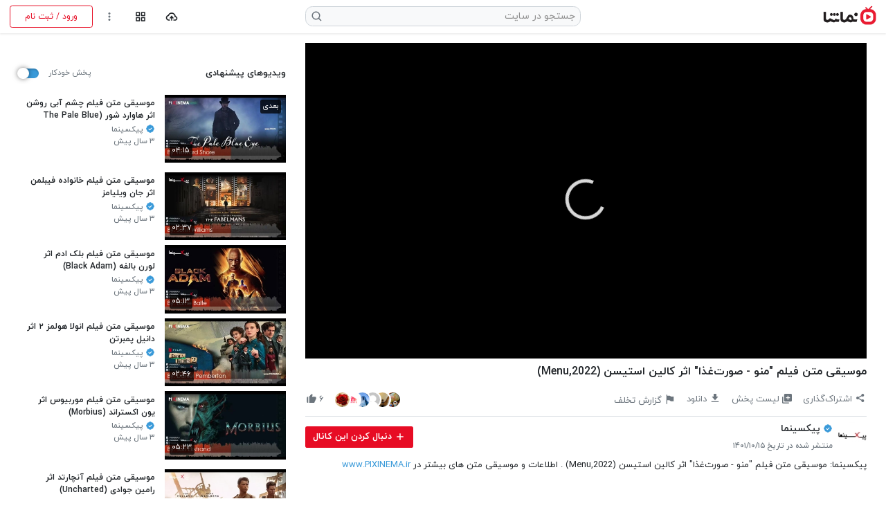

--- FILE ---
content_type: text/html; charset=utf-8
request_url: https://www.namasha.com/v/tOVQRZZp
body_size: 28500
content:


<!DOCTYPE html>
<html lang="fa-IR">
<head profile="http://dublincore.org/documents/2008/08/04/dc-html/">
        <script async src="https://www.googletagmanager.com/gtag/js?id=G-D1KQ2TE7QD"></script>
        <script>
            window.dataLayer = window.dataLayer || [];
            function gtag() { dataLayer.push(arguments); }
            gtag('js', new Date());

            gtag('config', 'G-D1KQ2TE7QD');
        </script>

    <meta charset="UTF-8">
    <meta name="viewport" content="width=device-width, initial-scale=1.0, viewport-fit=cover">
    <meta name="msvalidate.01" content="2E09196069263352CF9B5B0DD75788E9" />
    <meta http-equiv="X-UA-Compatible" content="ie=edge">
    <meta name="robots" content="index, follow" />
    <meta name="description" content="پیکسینما: موسیقی متن فیلم &quot;منو - صورت‌غذا&quot; اثر کالین استیسن (Menu,2022) . اطلاعات و موسیقی متن های بیشتر در www.PIXINEMA.ir" />
    <meta name="msapplication-TileColor" content="#e70c24">
    <meta name="theme-color" content="#ffffff">
    <meta name="mobile-web-app-capable" content="yes">
    <meta name="apple-mobile-web-app-capable" content="yes">

    <title>موسیقی متن فیلم &quot;منو - صورت‌غذا&quot; اثر کالین استیسن (Menu,2022) - نماشا</title>
    <link rel="apple-touch-icon-precomposed" href="https://static.namasha.com/images/apple-touch-icon-precomposed.png" />
    <link rel="apple-touch-icon" sizes="180x180" href="https://static.namasha.com/images/favicon/site/apple-touch-icon.png">
    <link rel="shortcut icon" href="/favicon.ico">
    <link rel="icon" type="image/png" sizes="32x32" href="https://static.namasha.com/images/favicon/site/favicon-32x32.png">
    <link rel="icon" type="image/png" sizes="16x16" href="https://static.namasha.com/images/favicon/site/favicon-16x16.png">
    <link rel="manifest" href="https://static.namasha.com/manifest.json">
    <link rel="mask-icon" href="https://static.namasha.com/images/favicon/site/safari-pinned-tab.svg" color="#e70c24">

    
    <link rel="preload" as="font" href="https://static.namasha.com/fonts/iranyekanweblight.woff" type="font/woff" crossorigin />
    <link rel="preload" as="font" href="https://static.namasha.com/fonts/iranyekanwebregular.woff" type="font/woff" crossorigin />
    <link rel="preload" as="font" href="https://static.namasha.com/fonts/iranyekanwebmedium.woff" type="font/woff" crossorigin />
    <link rel="preload" as="font" href="https://static.namasha.com/fonts/iranyekanwebbold.woff" type="font/woff" crossorigin />
    <link rel="preload" as="style" href="https://static.namasha.com/styles/gss?v=66p2aeKJHVjDYUwE-_OG3JFIwB4BZ1DYJrAqUmRey-Y1" />
    <link rel="preload" as="script" href="https://static.namasha.com/scripts/gss?v=vUuNvgNDMZms2OiCjkFKKKIH2GKzOm4SzvsEeQpSKqo1" />

    <link rel="stylesheet" href="https://static.namasha.com/styles/gss?v=66p2aeKJHVjDYUwE-_OG3JFIwB4BZ1DYJrAqUmRey-Y1" />



    
    <link rel="canonical" href="https://www.namasha.com/v/tOVQRZZp/%D9%85%D9%88%D8%B3%DB%8C%D9%82%DB%8C_%D9%85%D8%AA%D9%86_%D9%81%DB%8C%D9%84%D9%85__%D9%85%D9%86%D9%88___%D8%B5%D9%88%D8%B1%D8%AA%E2%80%8C%D8%BA%D8%B0%D8%A7__%D8%A7%D8%AB%D8%B1_%DA%A9%D8%A7%D9%84%DB%8C%D9%86_%D8%A7%D8%B3%D8%AA%DB%8C%D8%B3%D9%86__Menu_2022_" />
    <link rel="amphtml" href="https://www.namasha.com/amp/tOVQRZZp/%D9%85%D9%88%D8%B3%DB%8C%D9%82%DB%8C_%D9%85%D8%AA%D9%86_%D9%81%DB%8C%D9%84%D9%85__%D9%85%D9%86%D9%88___%D8%B5%D9%88%D8%B1%D8%AA%E2%80%8C%D8%BA%D8%B0%D8%A7__%D8%A7%D8%AB%D8%B1_%DA%A9%D8%A7%D9%84%DB%8C%D9%86_%D8%A7%D8%B3%D8%AA%DB%8C%D8%B3%D9%86__Menu_2022_" />

        <meta property="og:site_name" content="نماشا - سرویس رایگان اشتراک ویدیو" />
        <meta property="og:type" content="video.other" />
        <meta property="og:title" content="موسیقی متن فیلم &quot;منو - صورت‌غذا&quot; اثر کالین استیسن (Menu,2022)" />
        <meta property="og:url" content="https://www.namasha.com/v/tOVQRZZp" />
        <meta property="og:description" content="پیکسینما: موسیقی متن فیلم &quot;منو - صورت‌غذا&quot; اثر کالین استیسن (Menu,2022) . اطلاعات و موسیقی متن های بیشتر در www.PIXINEMA.ir" />
        <meta property="og:image" content="https://s33.namasha.com/images/preview/7390537418-640x360.jpg" />
        <meta property="og:video" content="https://s33.namasha.com/videos/7390537418.mp4" />
        <meta property="og:video:width" content="640" />
        <meta property="og:video:height" content="360" />
        <meta property="og:video:type" content="application/dash+xml" />
        <meta property="video:duration" content="275.83" />
        <meta property="og:image:width" content="640" />
        <meta property="og:image:height" content="360" />
        <meta property="og:image:type" content="image/jpg" />
        <link rel="image_src" href="https://s33.namasha.com/images/preview/7390537418-640x360.jpg" />
        <link rel="schema.DC" href="http://purl.org/dc/elements/1.1/" />
        <link rel="schema.DCTERMS" href="http://purl.org/dc/terms/" />
        <meta name="DC.Identifier" content="https://www.namasha.com/v/tOVQRZZp" />
        <meta name="DC.Date.Created" content="2023-01-05T14:09:38+03:30" />
        <meta name="DC.Type" content="MovingImage" />
        <meta name="DC.Title" content="موسیقی متن فیلم &quot;منو - صورت‌غذا&quot; اثر کالین استیسن (Menu,2022)" />
        <meta name="DC.Description" content="پیکسینما: موسیقی متن فیلم &quot;منو - صورت‌غذا&quot; اثر کالین استیسن (Menu,2022) . اطلاعات و موسیقی متن های بیشتر در www.PIXINEMA.ir" />
        <meta name="DC.Language" content="fa" />
            <meta name="DC.Publisher" content="https://www.namasha.com/pixinema" />
        <meta name="title" content="موسیقی متن فیلم &quot;منو - صورت‌غذا&quot; اثر کالین استیسن (Menu,2022)" />
        <meta name="twitter:site" content="@namashacom" />
        <meta name="twitter:title" content="موسیقی متن فیلم &quot;منو - صورت‌غذا&quot; اثر کالین استیسن (Menu,2022)" />
        <meta name="twitter:description" content="پیکسینما: موسیقی متن فیلم &quot;منو - صورت‌غذا&quot; اثر کالین استیسن (Menu,2022) . اطلاعات و موسیقی متن های بیشتر در www.PIXINEMA.ir" />
        <meta name="twitter:creator" content="پیکسینما" />
        <meta name="twitter:image" content="https://s33.namasha.com/images/preview/7390537418-640x360.jpg" />
        <meta name="twitter:card" content="player" />
        <meta name="twitter:player" content="https://www.namasha.com/embed/tOVQRZZp" />
        <meta name="twitter:player:width" content="640" />
        <meta name="twitter:player:height" content="360" />
        <link rel="alternate" type="application/json+oembed" href="https://www.namasha.com/oembed/tOVQRZZp?type=json" title="موسیقی متن فیلم &quot;منو - صورت‌غذا&quot; اثر کالین استیسن (Menu,2022)" />
        <link rel="alternate" type="text/xml+oembed" href="https://www.namasha.com/oembed/tOVQRZZp?type=xml" title="موسیقی متن فیلم &quot;منو - صورت‌غذا&quot; اثر کالین استیسن (Menu,2022)" />
        <link rel="preload" as="image" href="https://s33.namasha.com/images/preview/7390537418-640x360.jpg">
        <script type="application/ld+json">
            {
                "@context": "http://schema.org",
                "@type": "VideoObject",
                "name": "موسیقی متن فیلم &quot;منو - صورت‌غذا&quot; اثر کالین استیسن (Menu,2022)",
                "description": "پیکسینما: موسیقی متن فیلم &quot;منو - صورت‌غذا&quot; اثر کالین استیسن (Menu,2022) . اطلاعات و موسیقی متن های بیشتر در www.PIXINEMA.ir",
                "thumbnailUrl": "https://s33.namasha.com/images/preview/7390537418-640x360.jpg",
                "uploadDate": "2023-01-05T14:09:38+03:30",
                "duration": "PT00H04M35S",
                "contentUrl": "https://s33.namasha.com/videos/7390537418.mp4",
                "embedUrl": "https://www.namasha.com/embed/tOVQRZZp",
                "interactionStatistic": {
                    "@type":"InteractionCounter",
                    "interactionType": {
                        "@type":"WatchAction"
                    },
                    "userInteractionCount": "2543"
                },
                "potentialAction": {
                    "@type": "SeekToAction",
                    "target": "https://www.namasha.com/v/tOVQRZZp?t={seek_to_second_number}",
                    "startOffset-input": "required name=seek_to_second_number"
                },
                "mainEntityOfPage": "https://www.namasha.com/v/tOVQRZZp",
                "publisher": {
                    "@type": "Organization",
                    "name": "پیکسینما",
                        "url": "https://www.namasha.com/pixinema",
                    "logo": {
                        "@type": "ImageObject",
                        "url": "https://static.namasha.com/images/avatar/6624877262-176x176.jpg?d=channel"
                    }
                }
            }
        </script>

    <style>
        body {
            background-color: #fff !important;
        }

            
                .yektanet:has(#pos-article-display-97715:empty) {
                    display: none;
                }

                .yektanet:has(#pos-article-display-97716:empty) {
                    display: none;
                }
            
    </style>

</head>
<body  >
    <div class="container-fluid">
        <header class="main-header row align-items-center fixed-top bg-dynamic shadow-sm mx-auto py-2" data-scroll-lock-fill-gap>
            <div class="col-4 col-md-4 col-xl-4 pl-0">
                <a href="https://www.namasha.com" class="d-inline-block">
                    <img class="logo move-b-2" src="https://static.namasha.com/images/namasha-logo-black.png"
                         alt="لوگوی نماشا" height="30" width="82">
                    <img class="logo-dark move-b-2" src="https://static.namasha.com/images/namasha-logo-white.png"
                         alt="لوگوی نماشا" height="30" width="82">
                </a>
                
                
            </div>
            <div class="header-search-form bg-dynamic d-flex d-md-block align-items-center col-12 col-md-4 col-xl-4 px-0 px-md-3" data-popup="search-box" aria-expanded="false">
                <form class="position-relative h-100" role="search" action="/search">
                    <button class="close-btn btn d-md-none text-dynamic-half-dark position-absolute px-2 py-0" type="button" data-prevent-default="true" data-close-popups="true" aria-label="بستن">
                        <svg role="img" class="icon size-xxl" width="20" height="20">
                            <use xlink:href="#bx-x"></use>
                        </svg>
                    </button>
                    <input type="search" name="q" class="search-input form-control font-size-xl font-size-md-lg font-size-xl-sm text-dynamic py-md-3 py-xl-1 px-5 pr-3 pr-md-2" placeholder="جستجو در سایت" data-auto-focus="true" aria-label="جستجو در سایت" />
                    <button type="submit" class="search-btn btn text-dynamic-half-dark position-absolute px-2" aria-label="جستجو در سایت">
                        <svg role="img" class="icon size-xl move-b-1" width="20" height="20">
                            <use xlink:href="#bx-search"></use>
                        </svg>
                    </button>
                </form>
            </div>
            <div class="col-8 col-md-4 col-xl-4 d-flex justify-content-end align-items-center mr-auto pr-0">
                <button id="dashboard-menu" class="toolbar-btn btn btn-dynamic text-dynamic text-600 ml-1 d-none" title="داشبورد"
                        data-popup-trigger="dashboard-menu" aria-haspopup="true">
                    <svg role="img" class="icon size-xxl size-xl-xl" width="20" height="20">
                        <use xlink:href="#bx-shield"></use>
                    </svg>
                </button>

                <button class="btn btn-dynamic text-dynamic text-600 ml-1 d-md-none" title="جستجو در سایت" data-popup-trigger="search-box" aria-haspopup="true">
                    <svg role="img" class="icon size-xxl size-xl-xl" width="20" height="20">
                        <use xlink:href="#bx-search"></use>
                    </svg>
                </button>

                <a href="/upload" class="toolbar-btn btn btn-dynamic text-dynamic text-600 ml-1 d-none d-lg-block" title="آپلود ویدیو"
                   aria-label="آپلود ویدیو">
                    <svg role="img" class="icon size-xxl size-xl-xxl" width="20" height="20">
                        <use xlink:href="#bx-cloud-upload"></use>
                    </svg>
                </a>

                <button class="toolbar-btn btn btn-dynamic text-dynamic text-600 ml-1 " title="دسته‌ها"
                        data-popup-trigger="category-menu" aria-haspopup="true">
                    <svg role="img" class="icon size-xxl size-xl-xl" width="20" height="20">
                        <use xlink:href="#bx-grid-alt"></use>
                    </svg>
                </button>

                    <button class="toolbar-btn btn btn-dynamic text-dynamic text-dynamic-half-dark" title="تنظیمات" data-popup-trigger="settings-menu" aria-haspopup="true">
                        <svg role="img" class="icon size-xxl size-xl-xl" width="20" height="20">
                            <use class="d-md-none" xlink:href="#bxs-user-circle"></use>
                            <use class="d-none d-md-block" xlink:href="#bx-dots-vertical-rounded"></use>
                        </svg>
                    </button>
                    <a href="/login" rel="nofollow" class="btn btn-outline-secondary btn-sm d-none d-md-flex align-items-center align-self-stretch rounded-lg mr-1 px-xl-4">
                        <span>ورود / ثبت نام</span>
                    </a>
            </div>
        </header>

        
        <main class="content-section d-flex flex-column">

            <div class="row justify-content-center flex-grow-1">
                <article class="col-12 d-flex flex-column  ">
                    




<div class="row   ">
    <div class="col-12">
        <div class="row">
            <div class="col-lg-7 col-xl-8">
                
                <div class="video-container attached mr-lg-3 mx-sm-n3 mt-sm-n3 ml-lg-0 mt-lg-0">
                    <div class="embed-responsive embed-responsive-16by9">
                            <button class="unmute-button btn btn-100 text-900 shadow-lg py-2 d-none">
                                <svg role="img" class="icon size-xl" width="14" height="14">
                                    <use xlink:href="#bxs-volume-mute"></use>
                                </svg>
                                <span class="mr-1">پخش صدا</span>
                            </button>
                        <div class="player-box embed-responsive-item" id="player-box-main">
                            <div id="video-player">
                                
                            </div>
                        </div>
                    </div>
                </div>
                <div class="embed-responsive embed-responsive-16by9 player-holder"></div>
            </div>
            <div class="col-lg-5 col-xl-4 px-0 px-lg-3" id="playlist-wrapper">
            </div>
        </div>
    </div>
    <div class="col-12">
        <div class="row">
            <div class="col-lg-7 col-xl-8 px-0 px-lg-3">
                                <div class="d-flex justify-content-between align-items-start pt-2 px-3 px-lg-0 mr-lg-3 position-relative">
                    <div>
                        <h1 class="video-title font-size-base font-size-lg-lg font-weight-bold mb-1">
                            موسیقی متن فیلم &quot;منو - صورت‌غذا&quot; اثر کالین استیسن (Menu,2022)
                        </h1>
                        <h2 class="invisible m-0"></h2>
                    </div>
                    <button class="d-lg-none btn p-0 pt-1 pr-2 stretched-link" data-toggle-class="active"
                            data-toggle-id="mobile-descriptions-modal" title="نمایش بیشتر">
                        <svg role="img" class="icon size-xxl small-btn-color rounded-circle" width="20" height="20">
                            <use xlink:href="#bx-chevron-down"></use>
                        </svg>
                    </button>
                </div>
                

                <div class="action-buttons d-flex mx-3 mt-2 mt-xl-3 ml-xl-0">
                    <button class="btn col col-xl-auto p-0 ml-xl-3 text-dynamic-half-dark order-2 order-lg-1 pill-hover" title="اشتراک‌گذاری"
                            data-share-type="native" data-popup-trigger="share-item-prompt" data-popup-url="/shareItem?type=Video" data-id="7390537418" aria-haspopup="true">
                        <svg role="img" class="icon size-xxl size-md-xxxl size-lg-xxl size-xl-lg" width="20" height="20">
                            <use xlink:href="#bxs-share-alt"></use>
                        </svg>
                        <span class="font-size-xs font-size-xl-sm d-block d-xl-inline mt-2">اشتراک‌گذاری</span>
                    </button>
                    <button class="btn d-none d-xl-block col col-xl-auto p-0 ml-xl-3 text-dynamic-half-dark order-lg-2 pill-hover"
                            title="لیست پخش" data-popup-title="آیا می‌خواهید این ویدیو را به لیست پخش اضافه کنید؟" data-popup-trigger="login-prompt" data-lock-scroll="true" data-popup-content="برای افزودن این ویدیو به لیست پخش ابتدا باید وارد حساب کاربری خود شوید." data-authenticated="false" data-popup-trigger="playlist-prompt" aria-haspopup="true" data-id="7390537418">
                        <svg role="img" class="icon size-xxl size-md-xxxl size-lg-xxl size-xl-base" width="18" height="18">
                            <use xlink:href="#bxs-playlist-plus"></use>
                        </svg>
                        <span class="font-size-xs font-size-xl-sm d-block d-xl-inline mt-2">لیست پخش</span>
                    </button>
                    <button class="btn d-lg-none col p-0 text-dynamic-half-dark order-3 fixed-state" title="نظرات" data-toggle-class="active" data-toggle-id="mobile-comments-modal">
                        <svg role="img" class="icon size-xxl size-md-xxxl size-lg-sm size-xl-lg" width="20" height="20">
                            <use xlink:href="#bxs-comment-detail"></use>
                        </svg>
                        <span class="font-size-xs font-size-xl-sm d-block mt-2"><span class="action-comment-count">۲</span> نظر</span>
                    </button>
                    <a href="#comment-section" class="btn d-none d-lg-block d-xl-none col p-0 text-dynamic-half-dark order-3" title="نظرات">
                        <svg role="img" class="icon size-xxl size-md-xxxl size-lg-xxl size-xl-lg" width="20" height="20">
                            <use xlink:href="#bxs-comment-detail"></use>
                        </svg>
                        <span class="font-size-xs font-size-xl-sm d-block mt-2"><span class="action-comment-count">۲</span> نظر</span>
                    </a>

                        <div class="col col-xl-auto position-relative ml-xl-3 p-0 order-4 order-lg-3">
                            <button class="btn text-dynamic-half-dark p-0 w-100 h-100 pill-hover" title="دانلود"
                                    data-popup-trigger="download-prompt" aria-haspopup="true">
                                <svg role="img" class="icon size-xxl size-md-xxxl size-lg-xxl size-xl-lg" width="20" height="20">
                                    <use xlink:href="#bxs-download"></use>
                                </svg>
                                <span class="font-size-xs font-size-xl-sm d-block d-xl-inline mt-2">دانلود</span>
                            </button>
                            <div class="action-menu action-drop-menu right-side d-flex flex-column" data-popup="download-prompt"
                                 aria-expanded="false" role="dialog">
                                <div class="action-menu-container d-flex flex-column bg-dynamic mt-auto">
                                    <div class="action-menu-header d-flex d-lg-none flex-shrink-0 border-bottom border-dynamic px-3 py-4">
                                        <h4 class="font-size-base clamp-text single-line d-inline-block ml-auto mb-0">دانلود ویدیو</h4>
                                        <button class="btn flex-shrink-0 p-0 pr-3" data-close-popups="true" title="بستن">
                                            <svg role="img" class="icon small-btn-color size-xxl d-inline-block rounded-circle" width="20" height="20">
                                                <use xlink:href="#bx-x"></use>
                                            </svg>
                                        </button>
                                    </div>
                                    <div class="scroll-bar scroll-bar-y flex-grow-1" data-scroll-lock-scrollable>
                                                                                        <a href="https://www.namasha.com/videos/dl/7390537418-480p/%D9%85%D9%88%D8%B3%DB%8C%D9%82%DB%8C-%D9%85%D8%AA%D9%86-%D9%81%DB%8C%D9%84%D9%85--%D9%85%D9%86%D9%88---%D8%B5%D9%88%D8%B1%D8%AA%E2%80%8C%D8%BA%D8%B0%D8%A7--%D8%A7%D8%AB%D8%B1-%DA%A9%D8%A7%D9%84%DB%8C%D9%86-%D8%A7%D8%B3%D8%AA%DB%8C%D8%B3%D9%86--Menu-2022--480p.mp4" class="action-menu-item btn-dynamic text-reset p-3 d-flex align-items-center" download="download" rel="nofollow">
                                                    <svg role="img" class="icon menu-icon size-xxxl d-lg-none ml-2 move-b-1" width="20" height="20">
                                                        <use xlink:href="#bxs-cloud-download"></use>
                                                    </svg>
                                                    <span class="font-size-base font-size-lg-xs">دانلود کیفیت 480p</span>
                                                    <span class="mr-auto font-size-xs font-weight-lg-light text-dynamic-half-dark">۱۱.۸۳ مگابایت</span>
                                                </a>
                                                <a href="https://www.namasha.com/videos/dl/7390537418-360p/%D9%85%D9%88%D8%B3%DB%8C%D9%82%DB%8C-%D9%85%D8%AA%D9%86-%D9%81%DB%8C%D9%84%D9%85--%D9%85%D9%86%D9%88---%D8%B5%D9%88%D8%B1%D8%AA%E2%80%8C%D8%BA%D8%B0%D8%A7--%D8%A7%D8%AB%D8%B1-%DA%A9%D8%A7%D9%84%DB%8C%D9%86-%D8%A7%D8%B3%D8%AA%DB%8C%D8%B3%D9%86--Menu-2022--360p.mp4" class="action-menu-item btn-dynamic text-reset p-3 d-flex align-items-center" download="download" rel="nofollow">
                                                    <svg role="img" class="icon menu-icon size-xxxl d-lg-none ml-2 move-b-1" width="20" height="20">
                                                        <use xlink:href="#bxs-cloud-download"></use>
                                                    </svg>
                                                    <span class="font-size-base font-size-lg-xs">دانلود کیفیت 360p</span>
                                                    <span class="mr-auto font-size-xs font-weight-lg-light text-dynamic-half-dark">۸.۸۲ مگابایت</span>
                                                </a>
                                                <a href="https://www.namasha.com/videos/dl/7390537418-240p/%D9%85%D9%88%D8%B3%DB%8C%D9%82%DB%8C-%D9%85%D8%AA%D9%86-%D9%81%DB%8C%D9%84%D9%85--%D9%85%D9%86%D9%88---%D8%B5%D9%88%D8%B1%D8%AA%E2%80%8C%D8%BA%D8%B0%D8%A7--%D8%A7%D8%AB%D8%B1-%DA%A9%D8%A7%D9%84%DB%8C%D9%86-%D8%A7%D8%B3%D8%AA%DB%8C%D8%B3%D9%86--Menu-2022--240p.mp4" class="action-menu-item btn-dynamic text-reset p-3 d-flex align-items-center" download="download" rel="nofollow">
                                                    <svg role="img" class="icon menu-icon size-xxxl d-lg-none ml-2 move-b-1" width="20" height="20">
                                                        <use xlink:href="#bxs-cloud-download"></use>
                                                    </svg>
                                                    <span class="font-size-base font-size-lg-xs">دانلود کیفیت 240p</span>
                                                    <span class="mr-auto font-size-xs font-weight-lg-light text-dynamic-half-dark">۶.۱۱ مگابایت</span>
                                                </a>
                                                <a href="https://www.namasha.com/videos/dl/7390537418-144p/%D9%85%D9%88%D8%B3%DB%8C%D9%82%DB%8C-%D9%85%D8%AA%D9%86-%D9%81%DB%8C%D9%84%D9%85--%D9%85%D9%86%D9%88---%D8%B5%D9%88%D8%B1%D8%AA%E2%80%8C%D8%BA%D8%B0%D8%A7--%D8%A7%D8%AB%D8%B1-%DA%A9%D8%A7%D9%84%DB%8C%D9%86-%D8%A7%D8%B3%D8%AA%DB%8C%D8%B3%D9%86--Menu-2022--144p.mp4" class="action-menu-item btn-dynamic text-reset p-3 d-flex align-items-center" download="download" rel="nofollow">
                                                    <svg role="img" class="icon menu-icon size-xxxl d-lg-none ml-2 move-b-1" width="20" height="20">
                                                        <use xlink:href="#bxs-cloud-download"></use>
                                                    </svg>
                                                    <span class="font-size-base font-size-lg-xs">دانلود کیفیت 144p</span>
                                                    <span class="mr-auto font-size-xs font-weight-lg-light text-dynamic-half-dark">۴.۰۷ مگابایت</span>
                                                </a>
                                                                            </div>
                                </div>
                            </div>
                        </div>

                    <a href="/abuse?video=https%3A%2F%2Fwww.namasha.com%2Fv%2FtOVQRZZp" class="btn d-none d-xl-block col col-xl-auto p-0 ml-xl-3 text-dynamic-half-dark order-lg-4 pill-hover"
                       title="گزارش تخلف" rel="nofollow" target="_blank">
                        <svg role="img" class="icon size-xxl size-md-xxxl size-lg-xxl size-xl-lg move-t-2" width="18" height="18">
                            <use xlink:href="#bxs-flag-alt"></use>
                        </svg>
                        <span class="font-size-xs font-size-xl-sm d-block d-xl-inline move-t-2 mt-2">گزارش تخلف</span>
                    </a>
                                        <!-- Mobile more menu -->
                    <div class="col col-xl-auto d-xl-none position-relative ml-xl-3 p-0 order-5">
                        <button class="btn p-0 w-100 h-100 text-dynamic-half-dark order-5 pill-hover" title="گزینه‌های بیشتر"
                                data-popup-trigger="action-more" aria-haspopup="true">
                            <svg role="img" class="icon size-xxl size-md-xxxl size-lg-xxl size-xl-lg" width="20" height="20">
                                <use xlink:href="#bx-dots-vertical-rounded"></use>
                            </svg>
                            <span class="font-size-xs font-size-xl-sm d-block d-xl-inline mt-2">بیشتر</span>
                        </button>

                        <div class="action-menu action-drop-menu d-flex flex-column" data-popup="action-more"
                             role="dialog" aria-expanded="false">
                            <div class="action-menu-container bg-dynamic d-flex flex-column mt-auto mt-lg-1"
                                 data-scroll-lock-scrollable>
                                <div class="action-menu-header d-flex border-bottom border-dynamic px-3 py-4">
                                    <h4 class="font-size-base clamp-text single-line d-inline-block ml-auto mb-0">گزینه‌های بیشتر</h4>
                                    <button class="btn flex-shrink-0 p-0 pr-3" data-close-popups="true" title="بستن">
                                        <svg role="img" class="icon small-btn-color size-xxl d-inline-block rounded-circle" width="20" height="20">
                                            <use xlink:href="#bx-x"></use>
                                        </svg>
                                    </button>
                                </div>
                                                                <button class="action-menu-item btn btn-dynamic p-3 d-flex align-items-center" data-id="7390537418"
                                        title="لیست پخش" data-popup-title="آیا می‌خواهید این ویدیو را به لیست پخش اضافه کنید؟" data-popup-trigger="login-prompt" data-lock-scroll="true" data-popup-content="برای افزودن این ویدیو به لیست پخش ابتدا باید وارد حساب کاربری خود شوید." data-authenticated="false" data-popup-trigger="playlist-prompt" aria-haspopup="true">
                                    <svg role="img" class="icon menu-icon size-xxl ml-3" width="20" height="20">
                                        <use xlink:href="#bxs-playlist-plus"></use>
                                    </svg>
                                    <span class="font-size-base font-size-lg-xs">لیست پخش</span>
                                </button>
                                <button class="video-likes-btn action-menu-item btn btn-dynamic p-3 d-flex align-items-center"
                                        title="لایک‌ها" data-popup-trigger="likes-prompt" aria-haspopup="true">
                                    <svg role="img" class="icon menu-icon size-xxl ml-3" width="20" height="20">
                                        <use xlink:href="#bxs-like"></use>
                                    </svg>
                                    <span class="font-size-base font-size-lg-xs">لایک‌ها</span>
                                </button>
                                <a href="/abuse?video=https%3A%2F%2Fwww.namasha.com%2Fv%2FtOVQRZZp" class="action-menu-item btn-dynamic text-reset p-3 d-flex align-items-center" title="گزارش تخلف" rel="nofollow" target="_blank">
                                    <svg role="img" class="icon menu-icon size-xxl ml-3" width="20" height="20">
                                        <use xlink:href="#bxs-flag-alt"></use>
                                    </svg>
                                    <span class="font-size-base font-size-lg-xs">گزارش تخلف</span>
                                </a>
                            </div>
                        </div>
                    </div>

                    <div class="d-xl-block mr-xl-auto order-xl-5"></div>
                    <button class="likes-button col-auto btn d-none d-xl-block order-5 mx-3 p-0" id="video-likes"
                            title="لایک‌ها" data-popup-trigger="likes-prompt" aria-haspopup="true">
            <img  src="https://static.namasha.com/images/avatar/User-48x48.jpg" data-src="https://static.namasha.com/images/avatar/7153496448-48x48.jpg?d=user" alt="فروش فایل گردشگری و ..." class="rounded-circle img-icon avatar-xx-small lazy" width="24" height="24">
            <img  src="https://static.namasha.com/images/avatar/User-48x48.jpg" data-src="https://static.namasha.com/images/avatar/7127232903-48x48.jpg?d=user" alt="Flying without wings" class="rounded-circle img-icon avatar-xx-small lazy" width="24" height="24">
            <img  src="https://static.namasha.com/images/avatar/User-48x48.jpg" data-src="https://static.namasha.com/images/avatar/7173190963-48x48.jpg?d=user" alt="غلامرضا کاظمی اسفه" class="rounded-circle img-icon avatar-xx-small lazy" width="24" height="24">
            <img  src="https://static.namasha.com/images/avatar/User-48x48.jpg" data-src="https://static.namasha.com/images/avatar/7174946448-48x48.jpg?d=user" alt="اینترنشنال - INTERNATIONAL - https://quizgeologique.ir" class="rounded-circle img-icon avatar-xx-small lazy" width="24" height="24">
            <img  src="https://static.namasha.com/images/avatar/User-48x48.jpg" data-src="https://static.namasha.com/images/avatar/7106381505-48x48.jpg?d=user" alt="یکتامووی / YektaMovie" class="rounded-circle img-icon avatar-xx-small lazy" width="24" height="24">
            <img  src="https://static.namasha.com/images/avatar/User-48x48.jpg" data-src="https://static.namasha.com/images/avatar/7130519993-48x48.jpg?d=user" alt="Roz Sorkh‬" class="rounded-circle img-icon avatar-xx-small lazy" width="24" height="24">

                    </button>

                    <button class="video-like-btn text-dynamic-half-dark btn col col-xl-auto d-flex flex-column flex-xl-row align-items-center outline-0 p-0 order-1 order-lg-0 order-xl-5 pill-hover"
                            title="لایک" data-popup-title="این ویدیو را می‌پسندید؟" data-popup-trigger="login-prompt" data-popup-content="برای لایک کردن این ویدیو ابتدا باید وارد حساب کاربری خود شوید."  id="video-like-btn">
                        <span class="blast-wrapper order-xl-2">
                            <span class="blast-ring">
                                <span class="blast-ball"></span>
                                <span class="blast-ball"></span>
                                <span class="blast-ball"></span>
                            </span>
                            <svg role="img" class="icon size-xxl size-md-xxxl size-lg-xxl size-xl-lg" width="14" height="14">
                                <use xlink:href="#bxs-like"></use>
                            </svg>
                        </span>
                        <span class="font-size-xs font-size-xl-sm d-block d-xl-inline order-xl-1 mt-2 mt-xl-0 ml-xl-1">
                            <span class="video-like-count">۶</span> <span class="d-xl-none">لایک</span>
                        </span>
                    </button>
                </div>

                
                <div class="border-top border-dynamic mt-3 mb-2 px-3 mr-lg-3 py-2 py-lg-2 px-lg-0">
                    <div class="d-flex align-items-center">
                        <a href="https://www.namasha.com/pixinema" class="d-inline-block ml-2">
                            <img class="avatar-base rounded-circle lazy" src="https://static.namasha.com/images/avatar/Channel-48x48.jpg" data-src="https://static.namasha.com/images/avatar/6624877262-48x48.jpg?d=channel" alt="پیکسینما"
                                    width="42" height="42" />
                        </a>
                        <div class="d-flex flex-column">
                            <a href="https://www.namasha.com/pixinema" class="clamp-text single-line text-dynamic font-size-sm font-size-md-base font-weight-bold" title="پیکسینما">
                                    <svg role="img" class="icon size-base text-blue move-b-2" width="13" height="13">
                                        <title>کانال تایید شده</title>
                                        <use xlink:href="#bxs-badge-check"></use>
                                    </svg>
                                <span>پیکسینما</span>
                            </a>
                            <time datetime="1401-10-15" class="text-dynamic-half-dark font-size-xs font-weight-light font-weight-lg-medium mt-2">
                                منتشر شده در تاریخ ۱۴۰۱/۱۰/۱۵
                            </time>
                        </div>
                        <div class="mr-auto flex-shrink-0">
                                    <button class="btn channel-subscribe-btn subscribe-btn-block d-flex align-items-center" id="subscribe-btn" data-id="6624877262" data-popup-title="آیا می‌خواهید این کانال را دنبال کنید؟" data-popup-trigger="login-prompt" data-lock-scroll="true" data-popup-content="برای دنبال کردن این کانال ابتدا باید وارد حساب کاربری خود شوید." data-authenticated="false">
                                        <svg role="img" class="icon ml-1" width="16" height="16">
                                            <use xlink:href="#bx-plus" class="icon-plus"></use>
                                        </svg>
                                        <span class="subscribed-text font-size-sm d-none d-md-inline">این کانال دنبال شد</span>
                                        <span class="subscribed-text font-size-sm d-md-none">دنبال کرده‌اید</span>
                                        <span class="unsubscribed-text font-size-sm d-none d-md-inline">دنبال کردن این کانال</span>
                                        <span class="unsubscribed-text font-size-sm d-md-none">دنبال کردن</span>
                                    </button>
                        </div>
                    </div>

                    <div class="video-description-wrapper font-size-sm d-lg-block mt-2" id="video-description-wrapper">
                        <p class="video-description text-dynamic" id="video-desc">

                            پیکسینما: موسیقی متن فیلم &quot;منو - صورت‌غذا&quot; اثر کالین استیسن (Menu,2022) . اطلاعات و موسیقی متن های بیشتر در <a href="https://www.pixinema.ir/" rel="nofollow noopener" target="_blank">www.PIXINEMA.ir</a>
                        </p>
                        <button class="show-more-btn btn font-size-sm text-dynamic-half-dark p-0 mb-2">
                            ادامه
                        </button>

                        <div class="video-tags dir-rtl mt-4 mt-lg-3">
                            <div class="mb-2">
                            </div>
                            
                        </div>
                    </div>
                </div>

                
                    <div class="yektanet-native text-dynamic d-none d-lg-block m-3">
                        <div id="pos-article-display-97714"></div>
                    </div>
                <div class="comment-wrapper comment-section mobile-fixed-modal show-on-desktop bg-dynamic-bw text-dynamic-bw d-flex flex-column px-lg-3 px-xl-0 mb-lg-4 mr-lg-3" id="mobile-comments-modal">
                        <header class="d-flex justify-content-between align-items-center bg-dynamic-bw border-bottom border-dynamic p-3 px-lg-0">
                            <h4 class="font-size-base font-size-lg-sm mb-0">
                                نظرات <span id="comment-count">(۲)</span>                            </h4>
                            <button class="btn d-lg-none flex-shrink-0 p-0 pr-3" data-close-popups="true" title="بستن" data-toggle-class="active"
                                    data-toggle-id="mobile-comments-modal">
                                <svg role="img" class="icon small-btn-color size-xxl d-inline-block rounded-circle" width="20" height="20">
                                    <use xlink:href="#bx-x"></use>
                                </svg>
                            </button>
                        </header>
                        <div class="comment-loader spinner-border text-dynamic-half-dark mx-auto my-3" role="status">
                            <span class="sr-only">Loading...</span>
                        </div>
                </div>
            </div>
            <div class="col-lg-5 col-xl-4 px-0 px-lg-3">
                
                <aside class="video-side-bar ml-lg-3">
                    <div class="container-fluid px-lg-0">
                                <div class="banner-wrapper d-none d-lg-block text-center position-relative pt-4 mb-3">
                                    <div class="yn-bnr" id="ynpos-16141"></div>
                                </div>
                                <div class="banner-wrapper d-lg-none text-center">
                                    <div class="yn-bnr" id="ynpos-16142"></div>
                                </div>
                                <header class="d-flex align-items-center mt-2 mb-4">
                                    <span class="font-weight-bold font-size-sm ml-auto">
                                        ویدیوهای پیشنهادی
                                    </span>
                                        <div class="toggle-switch font-size-lg font-size-md-xl font-size-lg-xs dir-ltr text-left">
                                            <input type="checkbox" class="toggle-input" id="auto-play-checkbox"  checked="checked"  />
                                            <label for="auto-play-checkbox" class="toggle-label">
                                                <span class="font-size-xs text-dynamic-half-dark">پخش خودکار</span>
                                            </label>
                                        </div>
                                </header>
                                <div class="row">


        <div class="thumbnail suggestion d-flex flex-md-column flex-lg-row col-12 col-md-4 col-lg-12"
                data-id="7391699672" data-has-menu="true">
            <div class="thumbnail-image-wrapper">
                <img src="https://static.namasha.com/images/placeholder-320x180.jpg" data-src="https://s33.namasha.com/images/preview/7391699672-320x180.jpg" class="thumbnail-image lazy"
                        alt="موسیقی متن فیلم چشم آبی روشن اثر هاوارد شور (The Pale Blue Eye)" width="140" height="78" />
                <span class="time-stamp font-size-xs">۰۴:۱۵</span>
 <div class="next-indicator font-size-xs text-100">بعدی</div>             </div>
            <div class="thumbnail-text flex-grow-1 pt-1 pt-md-2 pt-lg-1 mr-3 mr-md-0 mr-lg-3">
                <div class="d-flex align-items-start">
                    <a href="https://www.namasha.com/v/Q3GP9yXn" class="thumbnail-url stretched-link" title="موسیقی متن فیلم چشم آبی روشن اثر هاوارد شور (The Pale Blue Eye)">
                        <h3 class="thumbnail-video-title clamp-text double-line font-size-x-sm text-dynamic font-weight-bold mb-1">
                            موسیقی متن فیلم چشم آبی روشن اثر هاوارد شور (The Pale Blue Eye)
                        </h3>
                    </a>
                    <div class="mr-auto ml-n3 mt-n2 pt-2 pl-1">
                        <div class="more-menu-placeholder btn mt-n2 ml-n3"><div class="size-xl"></div></div>
                    </div>
                </div>
                    <a href="https://www.namasha.com/pixinema" class="clamp-text single-line font-size-xs font-weight-light font-weight-lg-medium text-dynamic-half-dark position-relative clickable">
                            <svg role="img" class="thumbnail-verified-channel icon size-base text-blue move-b-2" width="13" height="13">
                                <title>کانال تایید شده</title>
                                <use xlink:href="#bxs-badge-check"></use>
                            </svg>
                        <span class="thumbnail-channel-title">پیکسینما</span>
                    </a>
                <div>
                    <span class="font-size-xs font-weight-light font-weight-lg-medium text-dynamic-half-dark">
                        ۳ سال پیش
                    </span>
                </div>
            </div>
        </div>
                <div class="yektanet text-dynamic col-12 col-md-4 col-lg-12">
                    <div id="pos-article-display-97715"></div>
                </div>
        <div class="thumbnail suggestion d-flex flex-md-column flex-lg-row col-12 col-md-4 col-lg-12"
                data-id="7388701826" data-has-menu="true">
            <div class="thumbnail-image-wrapper">
                <img src="https://static.namasha.com/images/placeholder-320x180.jpg" data-src="https://s31.namasha.com/images/preview/7388701826-320x180.jpg" class="thumbnail-image lazy"
                        alt="موسیقی متن فیلم خانواده فیبلمن اثر جان ویلیامز" width="140" height="78" />
                <span class="time-stamp font-size-xs">۰۲:۳۷</span>
            </div>
            <div class="thumbnail-text flex-grow-1 pt-1 pt-md-2 pt-lg-1 mr-3 mr-md-0 mr-lg-3">
                <div class="d-flex align-items-start">
                    <a href="https://www.namasha.com/v/LWsSvVrk" class="thumbnail-url stretched-link" title="موسیقی متن فیلم خانواده فیبلمن اثر جان ویلیامز">
                        <h3 class="thumbnail-video-title clamp-text double-line font-size-x-sm text-dynamic font-weight-bold mb-1">
                            موسیقی متن فیلم خانواده فیبلمن اثر جان ویلیامز
                        </h3>
                    </a>
                    <div class="mr-auto ml-n3 mt-n2 pt-2 pl-1">
                        <div class="more-menu-placeholder btn mt-n2 ml-n3"><div class="size-xl"></div></div>
                    </div>
                </div>
                    <a href="https://www.namasha.com/pixinema" class="clamp-text single-line font-size-xs font-weight-light font-weight-lg-medium text-dynamic-half-dark position-relative clickable">
                            <svg role="img" class="thumbnail-verified-channel icon size-base text-blue move-b-2" width="13" height="13">
                                <title>کانال تایید شده</title>
                                <use xlink:href="#bxs-badge-check"></use>
                            </svg>
                        <span class="thumbnail-channel-title">پیکسینما</span>
                    </a>
                <div>
                    <span class="font-size-xs font-weight-light font-weight-lg-medium text-dynamic-half-dark">
                        ۳ سال پیش
                    </span>
                </div>
            </div>
        </div>
        <div class="thumbnail suggestion d-flex flex-md-column flex-lg-row col-12 col-md-4 col-lg-12"
                data-id="7387114515" data-has-menu="true">
            <div class="thumbnail-image-wrapper">
                <img src="https://static.namasha.com/images/placeholder-320x180.jpg" data-src="https://s30.namasha.com/images/preview/7387114515-320x180.jpg" class="thumbnail-image lazy"
                        alt="موسیقی متن فیلم بلک ادم اثر لورن بالفه (Black Adam)" width="140" height="78" />
                <span class="time-stamp font-size-xs">۰۵:۱۳</span>
            </div>
            <div class="thumbnail-text flex-grow-1 pt-1 pt-md-2 pt-lg-1 mr-3 mr-md-0 mr-lg-3">
                <div class="d-flex align-items-start">
                    <a href="https://www.namasha.com/v/NtEQYmIM" class="thumbnail-url stretched-link" title="موسیقی متن فیلم بلک ادم اثر لورن بالفه (Black Adam)">
                        <h3 class="thumbnail-video-title clamp-text double-line font-size-x-sm text-dynamic font-weight-bold mb-1">
                            موسیقی متن فیلم بلک ادم اثر لورن بالفه (Black Adam)
                        </h3>
                    </a>
                    <div class="mr-auto ml-n3 mt-n2 pt-2 pl-1">
                        <div class="more-menu-placeholder btn mt-n2 ml-n3"><div class="size-xl"></div></div>
                    </div>
                </div>
                    <a href="https://www.namasha.com/pixinema" class="clamp-text single-line font-size-xs font-weight-light font-weight-lg-medium text-dynamic-half-dark position-relative clickable">
                            <svg role="img" class="thumbnail-verified-channel icon size-base text-blue move-b-2" width="13" height="13">
                                <title>کانال تایید شده</title>
                                <use xlink:href="#bxs-badge-check"></use>
                            </svg>
                        <span class="thumbnail-channel-title">پیکسینما</span>
                    </a>
                <div>
                    <span class="font-size-xs font-weight-light font-weight-lg-medium text-dynamic-half-dark">
                        ۳ سال پیش
                    </span>
                </div>
            </div>
        </div>
        <div class="thumbnail suggestion d-flex flex-md-column flex-lg-row col-12 col-md-4 col-lg-12"
                data-id="7383294187" data-has-menu="true">
            <div class="thumbnail-image-wrapper">
                <img src="https://static.namasha.com/images/placeholder-320x180.jpg" data-src="https://s30.namasha.com/images/preview/7383294187-320x180.jpg" class="thumbnail-image lazy"
                        alt="موسیقی متن فیلم انولا هولمز ۲ اثر دانیل پمبرتن" width="140" height="78" />
                <span class="time-stamp font-size-xs">۰۲:۴۶</span>
            </div>
            <div class="thumbnail-text flex-grow-1 pt-1 pt-md-2 pt-lg-1 mr-3 mr-md-0 mr-lg-3">
                <div class="d-flex align-items-start">
                    <a href="https://www.namasha.com/v/hLdqaX3j" class="thumbnail-url stretched-link" title="موسیقی متن فیلم انولا هولمز ۲ اثر دانیل پمبرتن">
                        <h3 class="thumbnail-video-title clamp-text double-line font-size-x-sm text-dynamic font-weight-bold mb-1">
                            موسیقی متن فیلم انولا هولمز ۲ اثر دانیل پمبرتن
                        </h3>
                    </a>
                    <div class="mr-auto ml-n3 mt-n2 pt-2 pl-1">
                        <div class="more-menu-placeholder btn mt-n2 ml-n3"><div class="size-xl"></div></div>
                    </div>
                </div>
                    <a href="https://www.namasha.com/pixinema" class="clamp-text single-line font-size-xs font-weight-light font-weight-lg-medium text-dynamic-half-dark position-relative clickable">
                            <svg role="img" class="thumbnail-verified-channel icon size-base text-blue move-b-2" width="13" height="13">
                                <title>کانال تایید شده</title>
                                <use xlink:href="#bxs-badge-check"></use>
                            </svg>
                        <span class="thumbnail-channel-title">پیکسینما</span>
                    </a>
                <div>
                    <span class="font-size-xs font-weight-light font-weight-lg-medium text-dynamic-half-dark">
                        ۳ سال پیش
                    </span>
                </div>
            </div>
        </div>
        <div class="thumbnail suggestion d-flex flex-md-column flex-lg-row col-12 col-md-4 col-lg-12"
                data-id="7380896876" data-has-menu="true">
            <div class="thumbnail-image-wrapper">
                <img src="https://static.namasha.com/images/placeholder-320x180.jpg" data-src="https://s30.namasha.com/images/preview/7380896876-320x180.jpg" class="thumbnail-image lazy"
                        alt="موسیقی متن فیلم موربیوس اثر یون اکستراند (Morbius)" width="140" height="78" />
                <span class="time-stamp font-size-xs">۰۵:۲۳</span>
            </div>
            <div class="thumbnail-text flex-grow-1 pt-1 pt-md-2 pt-lg-1 mr-3 mr-md-0 mr-lg-3">
                <div class="d-flex align-items-start">
                    <a href="https://www.namasha.com/v/aPq8ovZk" class="thumbnail-url stretched-link" title="موسیقی متن فیلم موربیوس اثر یون اکستراند (Morbius)">
                        <h3 class="thumbnail-video-title clamp-text double-line font-size-x-sm text-dynamic font-weight-bold mb-1">
                            موسیقی متن فیلم موربیوس اثر یون اکستراند (Morbius)
                        </h3>
                    </a>
                    <div class="mr-auto ml-n3 mt-n2 pt-2 pl-1">
                        <div class="more-menu-placeholder btn mt-n2 ml-n3"><div class="size-xl"></div></div>
                    </div>
                </div>
                    <a href="https://www.namasha.com/pixinema" class="clamp-text single-line font-size-xs font-weight-light font-weight-lg-medium text-dynamic-half-dark position-relative clickable">
                            <svg role="img" class="thumbnail-verified-channel icon size-base text-blue move-b-2" width="13" height="13">
                                <title>کانال تایید شده</title>
                                <use xlink:href="#bxs-badge-check"></use>
                            </svg>
                        <span class="thumbnail-channel-title">پیکسینما</span>
                    </a>
                <div>
                    <span class="font-size-xs font-weight-light font-weight-lg-medium text-dynamic-half-dark">
                        ۳ سال پیش
                    </span>
                </div>
            </div>
        </div>
                <div class="yektanet text-dynamic col-12 col-md-4 col-lg-12">
                    <div id="pos-article-display-97716"></div>
                </div>
        <div class="thumbnail suggestion d-flex flex-md-column flex-lg-row col-12 col-md-4 col-lg-12"
                data-id="7378870856" data-has-menu="true">
            <div class="thumbnail-image-wrapper">
                <img src="https://static.namasha.com/images/placeholder-320x180.jpg" data-src="https://s31.namasha.com/images/preview/7378870856-320x180.jpg" class="thumbnail-image lazy"
                        alt="موسیقی متن فیلم آنچارتد اثر رامین جوادی (Uncharted)" width="140" height="78" />
                <span class="time-stamp font-size-xs">۰۴:۵۱</span>
            </div>
            <div class="thumbnail-text flex-grow-1 pt-1 pt-md-2 pt-lg-1 mr-3 mr-md-0 mr-lg-3">
                <div class="d-flex align-items-start">
                    <a href="https://www.namasha.com/v/X4XO4Qmh" class="thumbnail-url stretched-link" title="موسیقی متن فیلم آنچارتد اثر رامین جوادی (Uncharted)">
                        <h3 class="thumbnail-video-title clamp-text double-line font-size-x-sm text-dynamic font-weight-bold mb-1">
                            موسیقی متن فیلم آنچارتد اثر رامین جوادی (Uncharted)
                        </h3>
                    </a>
                    <div class="mr-auto ml-n3 mt-n2 pt-2 pl-1">
                        <div class="more-menu-placeholder btn mt-n2 ml-n3"><div class="size-xl"></div></div>
                    </div>
                </div>
                    <a href="https://www.namasha.com/pixinema" class="clamp-text single-line font-size-xs font-weight-light font-weight-lg-medium text-dynamic-half-dark position-relative clickable">
                            <svg role="img" class="thumbnail-verified-channel icon size-base text-blue move-b-2" width="13" height="13">
                                <title>کانال تایید شده</title>
                                <use xlink:href="#bxs-badge-check"></use>
                            </svg>
                        <span class="thumbnail-channel-title">پیکسینما</span>
                    </a>
                <div>
                    <span class="font-size-xs font-weight-light font-weight-lg-medium text-dynamic-half-dark">
                        ۳ سال پیش
                    </span>
                </div>
            </div>
        </div>
        <div class="thumbnail suggestion d-flex flex-md-column flex-lg-row col-12 col-md-4 col-lg-12"
                data-id="7377993545" data-has-menu="true">
            <div class="thumbnail-image-wrapper">
                <img src="https://static.namasha.com/images/placeholder-320x180.jpg" data-src="https://s31.namasha.com/images/preview/7377993545-320x180.jpg" class="thumbnail-image lazy"
                        alt="موسیقی متن فیلم &quot;طعمه&quot; اثر سارا شکنر (Prey)" width="140" height="78" />
                <span class="time-stamp font-size-xs">۰۳:۲۴</span>
            </div>
            <div class="thumbnail-text flex-grow-1 pt-1 pt-md-2 pt-lg-1 mr-3 mr-md-0 mr-lg-3">
                <div class="d-flex align-items-start">
                    <a href="https://www.namasha.com/v/w9T9XDIv" class="thumbnail-url stretched-link" title="موسیقی متن فیلم &quot;طعمه&quot; اثر سارا شکنر (Prey)">
                        <h3 class="thumbnail-video-title clamp-text double-line font-size-x-sm text-dynamic font-weight-bold mb-1">
                            موسیقی متن فیلم &quot;طعمه&quot; اثر سارا شکنر (Prey)
                        </h3>
                    </a>
                    <div class="mr-auto ml-n3 mt-n2 pt-2 pl-1">
                        <div class="more-menu-placeholder btn mt-n2 ml-n3"><div class="size-xl"></div></div>
                    </div>
                </div>
                    <a href="https://www.namasha.com/pixinema" class="clamp-text single-line font-size-xs font-weight-light font-weight-lg-medium text-dynamic-half-dark position-relative clickable">
                            <svg role="img" class="thumbnail-verified-channel icon size-base text-blue move-b-2" width="13" height="13">
                                <title>کانال تایید شده</title>
                                <use xlink:href="#bxs-badge-check"></use>
                            </svg>
                        <span class="thumbnail-channel-title">پیکسینما</span>
                    </a>
                <div>
                    <span class="font-size-xs font-weight-light font-weight-lg-medium text-dynamic-half-dark">
                        ۳ سال پیش
                    </span>
                </div>
            </div>
        </div>
        <div class="thumbnail suggestion d-flex flex-md-column flex-lg-row col-12 col-md-4 col-lg-12"
                data-id="7361729886" data-has-menu="true">
            <div class="thumbnail-image-wrapper">
                <img src="https://static.namasha.com/images/placeholder-320x180.jpg" data-src="https://s28.namasha.com/images/preview/7361729886-320x180.jpg" class="thumbnail-image lazy"
                        alt="موسیقی متن فیلم دکتر استرنج در چندجهانی دیوانگی" width="140" height="78" />
                <span class="time-stamp font-size-xs">۰۲:۵۸</span>
            </div>
            <div class="thumbnail-text flex-grow-1 pt-1 pt-md-2 pt-lg-1 mr-3 mr-md-0 mr-lg-3">
                <div class="d-flex align-items-start">
                    <a href="https://www.namasha.com/v/hFAFPbiV" class="thumbnail-url stretched-link" title="موسیقی متن فیلم دکتر استرنج در چندجهانی دیوانگی">
                        <h3 class="thumbnail-video-title clamp-text double-line font-size-x-sm text-dynamic font-weight-bold mb-1">
                            موسیقی متن فیلم دکتر استرنج در چندجهانی دیوانگی
                        </h3>
                    </a>
                    <div class="mr-auto ml-n3 mt-n2 pt-2 pl-1">
                        <div class="more-menu-placeholder btn mt-n2 ml-n3"><div class="size-xl"></div></div>
                    </div>
                </div>
                    <a href="https://www.namasha.com/pixinema" class="clamp-text single-line font-size-xs font-weight-light font-weight-lg-medium text-dynamic-half-dark position-relative clickable">
                            <svg role="img" class="thumbnail-verified-channel icon size-base text-blue move-b-2" width="13" height="13">
                                <title>کانال تایید شده</title>
                                <use xlink:href="#bxs-badge-check"></use>
                            </svg>
                        <span class="thumbnail-channel-title">پیکسینما</span>
                    </a>
                <div>
                    <span class="font-size-xs font-weight-light font-weight-lg-medium text-dynamic-half-dark">
                        ۳ سال پیش
                    </span>
                </div>
            </div>
        </div>
        <div class="thumbnail suggestion d-flex flex-md-column flex-lg-row col-12 col-md-4 col-lg-12"
                data-id="7355981719" data-has-menu="true">
            <div class="thumbnail-image-wrapper">
                <img src="https://static.namasha.com/images/placeholder-320x180.jpg" data-src="https://s28.namasha.com/images/preview/7355981719-320x180.jpg" class="thumbnail-image lazy"
                        alt="موسیقی متن فیلم جاده ابریشم اثر ماندو بویز (The Silk Road)" width="140" height="78" />
                <span class="time-stamp font-size-xs">۰۲:۴۱</span>
            </div>
            <div class="thumbnail-text flex-grow-1 pt-1 pt-md-2 pt-lg-1 mr-3 mr-md-0 mr-lg-3">
                <div class="d-flex align-items-start">
                    <a href="https://www.namasha.com/v/oPxlK6rd" class="thumbnail-url stretched-link" title="موسیقی متن فیلم جاده ابریشم اثر ماندو بویز (The Silk Road)">
                        <h3 class="thumbnail-video-title clamp-text double-line font-size-x-sm text-dynamic font-weight-bold mb-1">
                            موسیقی متن فیلم جاده ابریشم اثر ماندو بویز (The Silk Road)
                        </h3>
                    </a>
                    <div class="mr-auto ml-n3 mt-n2 pt-2 pl-1">
                        <div class="more-menu-placeholder btn mt-n2 ml-n3"><div class="size-xl"></div></div>
                    </div>
                </div>
                    <a href="https://www.namasha.com/pixinema" class="clamp-text single-line font-size-xs font-weight-light font-weight-lg-medium text-dynamic-half-dark position-relative clickable">
                            <svg role="img" class="thumbnail-verified-channel icon size-base text-blue move-b-2" width="13" height="13">
                                <title>کانال تایید شده</title>
                                <use xlink:href="#bxs-badge-check"></use>
                            </svg>
                        <span class="thumbnail-channel-title">پیکسینما</span>
                    </a>
                <div>
                    <span class="font-size-xs font-weight-light font-weight-lg-medium text-dynamic-half-dark">
                        ۳ سال پیش
                    </span>
                </div>
            </div>
        </div>
        <div class="thumbnail suggestion d-flex flex-md-column flex-lg-row col-12 col-md-4 col-lg-12"
                data-id="7355376983" data-has-menu="true">
            <div class="thumbnail-image-wrapper">
                <img src="https://static.namasha.com/images/placeholder-320x180.jpg" data-src="https://s29.namasha.com/images/preview/7355376983-320x180.jpg" class="thumbnail-image lazy"
                        alt="موسیقی متن فیلم مرد عنکبوتی: راهی به خانه نیست اثر مایکل جاکینو" width="140" height="78" />
                <span class="time-stamp font-size-xs">۰۵:۰۹</span>
            </div>
            <div class="thumbnail-text flex-grow-1 pt-1 pt-md-2 pt-lg-1 mr-3 mr-md-0 mr-lg-3">
                <div class="d-flex align-items-start">
                    <a href="https://www.namasha.com/v/SovRJlxr" class="thumbnail-url stretched-link" title="موسیقی متن فیلم مرد عنکبوتی: راهی به خانه نیست اثر مایکل جاکینو">
                        <h3 class="thumbnail-video-title clamp-text double-line font-size-x-sm text-dynamic font-weight-bold mb-1">
                            موسیقی متن فیلم مرد عنکبوتی: راهی به خانه نیست اثر مایکل جاکینو
                        </h3>
                    </a>
                    <div class="mr-auto ml-n3 mt-n2 pt-2 pl-1">
                        <div class="more-menu-placeholder btn mt-n2 ml-n3"><div class="size-xl"></div></div>
                    </div>
                </div>
                    <a href="https://www.namasha.com/pixinema" class="clamp-text single-line font-size-xs font-weight-light font-weight-lg-medium text-dynamic-half-dark position-relative clickable">
                            <svg role="img" class="thumbnail-verified-channel icon size-base text-blue move-b-2" width="13" height="13">
                                <title>کانال تایید شده</title>
                                <use xlink:href="#bxs-badge-check"></use>
                            </svg>
                        <span class="thumbnail-channel-title">پیکسینما</span>
                    </a>
                <div>
                    <span class="font-size-xs font-weight-light font-weight-lg-medium text-dynamic-half-dark">
                        ۳ سال پیش
                    </span>
                </div>
            </div>
        </div>


    <form class="col-12 text-center mt-2" id="load-more-box">
        <button type="button" class="btn btn-dynamic btn-sm border px-3 py-2" id="load-more-btn" data-url="/suggestedVideos" data-params="id:7390537418,page:2">بارگذاری ویدیوهای بیشتر</button>
    </form>

                                </div>
                    </div>
                </aside>
                
            </div>
        </div>
    </div>
</div>



    <div id="sticky-banner" class="d-none d-sm-none text-center">
        <div id="ynpos-16140" class="yn-bnr stick-pos has-close"></div>
    </div>





                </article>
            </div>
        </main>
        

            <footer class="main-footer footer-dynamic py-3 text-center text-sm-right row">
                
                <div class="col-12 mt-3 d-flex flex-column-reverse flex-lg-row justify-content-between align-items-lg-center">
                    <small class="footer-copyright d-block d-sm-inline font-size-sm text-dynamic-half-dark mt-3 mt-lg-0 mb-2">
                        کلیه حقوق محفوظ است ۱۴۰۴ نماشا
                    </small>
                    <span class="d-block d-sm-none my-3 border-top border-dynamic"></span>
                    <nav class="footer-nav text-dynamic font-size-sm font-size-md-base font-size-lg-sm my-md-2 m-lg-0 list-inline" role="navigation">
                        <a href="/jobs" class="d-inline-block text-nowrap text-dynamic-half-dark mb-2 ml-2">فرصت‌های شغلی</a>
                        <a href="/privacy" class="d-inline-block text-nowrap text-dynamic-half-dark mb-2 ml-2">حریم خصوصی کاربران</a>
                        <a href="/terms" class="d-inline-block text-nowrap text-dynamic-half-dark mb-2 ml-2">قوانین و مقررات</a>
                        <a href="/official" class="d-inline-block text-nowrap text-dynamic-half-dark mb-2 ml-2">درخواست کانال رسمی</a>
                        <a href="/logo" class="d-inline-block text-nowrap text-dynamic-half-dark mb-2 ml-2">لوگوی نماشا</a>
                        <a href="/ads" class="d-inline-block text-nowrap text-dynamic-half-dark mb-2 ml-2">تبلیغات</a>
                        <a href="/abuse" class="d-inline-block text-nowrap text-dynamic-half-dark mb-2 ml-2">گزارش تخلف</a>
                        <a href="/contact" class="d-inline-block text-nowrap text-dynamic-half-dark mb-2">تماس با ما</a>
                    </nav>
                </div>
            </footer>
    </div>

    
    
    <div class="context-menu d-block bg-dynamic rounded-bottom scroll-bar scroll-bar-y py-3 preload" data-popup="category-menu" aria-expanded="false" role="dialog" data-scroll-lock-scrollable>
        <div role="navigation" aria-label="دسته‌ها">
                    <div class="context-menu-item position-relative btn-dynamic">
                        <svg role="img" class="icon menu-icon mr-4 ml-1 size-xxl size-md-xl" width="20" height="20">
                            <use xlink:href="#bx-funny"></use>
                        </svg>
                        <a href="https://www.namasha.com/playlist/funny/%D8%B3%D8%B1%DA%AF%D8%B1%D9%85%DB%8C-%D9%88-%D8%B7%D9%86%D8%B2" class="stretched-link text-reset font-size-base font-size-md-sm">سرگرمی و طنز</a>
                    </div>
                    <div class="context-menu-item position-relative btn-dynamic">
                        <svg role="img" class="icon menu-icon mr-4 ml-1 size-xxl size-md-xl" width="20" height="20">
                            <use xlink:href="#bx-sport"></use>
                        </svg>
                        <a href="https://www.namasha.com/playlist/sport/%D9%88%D8%B1%D8%B2%D8%B4%DB%8C" class="stretched-link text-reset font-size-base font-size-md-sm">ورزشی</a>
                    </div>
                    <div class="context-menu-item position-relative btn-dynamic">
                        <svg role="img" class="icon menu-icon mr-4 ml-1 size-xxl size-md-xl" width="20" height="20">
                            <use xlink:href="#bx-animation"></use>
                        </svg>
                        <a href="https://www.namasha.com/playlist/animation/%DA%A9%D8%A7%D8%B1%D8%AA%D9%88%D9%86-%D9%88-%D8%A7%D9%86%DB%8C%D9%85%DB%8C%D8%B4%D9%86" class="stretched-link text-reset font-size-base font-size-md-sm">کارتون و انیمیشن</a>
                    </div>
                    <div class="context-menu-item position-relative btn-dynamic">
                        <svg role="img" class="icon menu-icon mr-4 ml-1 size-xxl size-md-xl" width="20" height="20">
                            <use xlink:href="#bx-technology"></use>
                        </svg>
                        <a href="https://www.namasha.com/playlist/technology/%D8%B9%D9%84%D9%85-%D9%88-%D9%81%D9%86-%D8%A2%D9%88%D8%B1%DB%8C" class="stretched-link text-reset font-size-base font-size-md-sm">علم و فن آوری</a>
                    </div>
                    <div class="context-menu-item position-relative btn-dynamic">
                        <svg role="img" class="icon menu-icon mr-4 ml-1 size-xxl size-md-xl" width="20" height="20">
                            <use xlink:href="#bx-vehicle"></use>
                        </svg>
                        <a href="https://www.namasha.com/playlist/vehicle/%D8%AE%D9%88%D8%AF%D8%B1%D9%88-%D9%88-%D9%88%D8%B3%D8%A7%DB%8C%D9%84-%D9%86%D9%82%D9%84%DB%8C%D9%87" class="stretched-link text-reset font-size-base font-size-md-sm">خودرو و وسایل نقلیه</a>
                    </div>
                    <div class="context-menu-item position-relative btn-dynamic">
                        <svg role="img" class="icon menu-icon mr-4 ml-1 size-xxl size-md-xl" width="20" height="20">
                            <use xlink:href="#bx-educational"></use>
                        </svg>
                        <a href="https://www.namasha.com/playlist/educational/%D8%A2%D9%85%D9%88%D8%B2%D8%B4" class="stretched-link text-reset font-size-base font-size-md-sm">آموزش</a>
                    </div>
                    <div class="context-menu-item position-relative btn-dynamic">
                        <svg role="img" class="icon menu-icon mr-4 ml-1 size-xxl size-md-xl" width="20" height="20">
                            <use xlink:href="#bx-music"></use>
                        </svg>
                        <a href="https://www.namasha.com/playlist/music/%D9%85%D9%88%D8%B3%DB%8C%D9%82%DB%8C-%D9%88-%D9%87%D9%86%D8%B1" class="stretched-link text-reset font-size-base font-size-md-sm">موسیقی و هنر</a>
                    </div>
                    <div class="context-menu-item position-relative btn-dynamic">
                        <svg role="img" class="icon menu-icon mr-4 ml-1 size-xxl size-md-xl" width="20" height="20">
                            <use xlink:href="#bx-news"></use>
                        </svg>
                        <a href="https://www.namasha.com/playlist/news/%D8%A7%D8%AE%D8%A8%D8%A7%D8%B1-%D9%88-%D8%B3%DB%8C%D8%A7%D8%B3%D8%AA" class="stretched-link text-reset font-size-base font-size-md-sm">اخبار و سیاست</a>
                    </div>
                    <div class="context-menu-item position-relative btn-dynamic">
                        <svg role="img" class="icon menu-icon mr-4 ml-1 size-xxl size-md-xl" width="20" height="20">
                            <use xlink:href="#bx-animals"></use>
                        </svg>
                        <a href="https://www.namasha.com/playlist/animals/%D8%AD%DB%8C%D9%88%D8%A7%D9%86%D8%A7%D8%AA-%D9%88-%D8%B7%D8%A8%DB%8C%D8%B9%D8%AA" class="stretched-link text-reset font-size-base font-size-md-sm">حیوانات و طبیعت</a>
                    </div>
                    <div class="context-menu-item position-relative btn-dynamic">
                        <svg role="img" class="icon menu-icon mr-4 ml-1 size-xxl size-md-xl" width="20" height="20">
                            <use xlink:href="#bx-game"></use>
                        </svg>
                        <a href="https://www.namasha.com/playlist/game/%D8%A8%D8%A7%D8%B2%DB%8C" class="stretched-link text-reset font-size-base font-size-md-sm">بازی</a>
                    </div>
                    <div class="context-menu-item position-relative btn-dynamic">
                        <svg role="img" class="icon menu-icon mr-4 ml-1 size-xxl size-md-xl" width="20" height="20">
                            <use xlink:href="#bx-accidents"></use>
                        </svg>
                        <a href="https://www.namasha.com/playlist/accidents/%D8%AD%D9%88%D8%A7%D8%AF%D8%AB" class="stretched-link text-reset font-size-base font-size-md-sm">حوادث</a>
                    </div>
                    <div class="context-menu-item position-relative btn-dynamic">
                        <svg role="img" class="icon menu-icon mr-4 ml-1 size-xxl size-md-xl" width="20" height="20">
                            <use xlink:href="#bx-religious"></use>
                        </svg>
                        <a href="https://www.namasha.com/playlist/religious/%D9%85%D8%B0%D9%87%D8%A8%DB%8C" class="stretched-link text-reset font-size-base font-size-md-sm">مذهبی</a>
                    </div>

        </div>
    </div>

    
    <div class="action-menu action-modal-menu d-flex flex-column" data-popup="share-item-prompt" data-lock-scroll="true" data-reload="reload" aria-expanded="false" role="dialog">
        <div class="action-menu-container bg-dynamic d-flex flex-column mt-auto mt-lg-5" data-scroll-lock-scrollable>
            <div class="action-menu-header d-flex flex-shrink-0 border-bottom border-dynamic px-3 py-4">
                <div class="d-flex flex-column ml-auto">
                    <h4 class="font-size-base clamp-text single-line d-inline-block">اشتراک‌گذاری</h4>
                    <span class="action-menu-title text-dynamic-half-dark font-size-xs"></span>
                </div>
                <button class="btn flex-shrink-0 p-0 pr-3" data-close-popups="true" title="بستن">
                    <svg role="img" class="icon small-btn-color size-xxl d-inline-block rounded-circle" width="20" height="20">
                        <use xlink:href="#bx-x"></use>
                    </svg>
                </button>
            </div>
            <div class="loading overflow-hidden order-md-3 my-auto" data-dynamic-after="true">
                <div class="spinner-border text-dynamic-half-dark d-block mx-auto my-3" role="status">
                    <span class="sr-only">Loading...</span>
                </div>
            </div>
            <span class="until-here order-md-1"></span>
        </div>
    </div>

    
        <div class="action-menu action-modal-menu max-modal-menu d-flex flex-column" data-popup="playlist-prompt" data-overlay="true" data-popup-url="PLAYLIST_URL" data-max-length="64" data-lock-scroll="true" aria-expanded="false" role="dialog">
            <div class="action-menu-container bg-dynamic d-flex flex-column mt-auto mt-lg-5">
                <div class="action-menu-header d-flex flex-shrink-0 border-bottom border-dynamic px-3 py-4">
                    <div class="d-flex flex-column ml-auto">
                        <h4 class="font-size-base clamp-text single-line d-inline-block">افزودن به لیست پخش</h4>
                        <span class="action-menu-title text-dynamic-half-dark font-size-xs"></span>
                    </div>
                    <button class="btn flex-shrink-0 p-0 pr-3" data-close-popups="true" title="بستن">
                        <svg role="img" class="icon small-btn-color size-xxl d-inline-block rounded-circle" width="20" height="20">
                            <use xlink:href="#bx-x"></use>
                        </svg>
                    </button>
                </div>
                <div class="loading overflow-hidden order-md-3 my-auto" data-dynamic-after="true">
                    <div class="spinner-border text-dynamic-half-dark d-block mx-auto my-3" role="status">
                        <span class="sr-only">Loading...</span>
                    </div>
                </div>
                <span class="until-here order-md-1"></span>
            </div>
        </div>



    
    <template id="more-menu-template">
        <div class="more-btn position-relative clickable mr-auto">
            <button class="more-btn btn p-0" data-popup-trigger="more-drop" aria-haspopup="true" title="بیشتر">
                <svg role="img" class="icon size-xl text-dynamic" width="18" height="18">
                    <use xlink:href="#bx-dots-vertical-rounded"></use>
                </svg>
            </button>
            <div class="action-menu action-drop-menu d-flex flex-column" data-popup="more-drop" data-id="" data-popup-show="false" aria-expanded="false" role="dialog">
                <div class="action-menu-container bg-dynamic scroll-bar scroll-bar-y mt-auto mt-lg-1 py-lg-2" data-scroll-lock-scrollable>
                    <div class="action-menu-header d-none d-lg-none flex-shrink-0 border-bottom border-dynamic px-3 py-4">
                        <img src="https://static.namasha.com/images/avatar/Channel-48x48.jpg" alt="" class="action-menu-thumbnail avatar-small flex-shrink-0 lazy ml-3" width="36" height="36" />
                        <div class="flex-grow-1">
                            <h3 class="action-menu-video-title font-size-base text-dynamic visible mb-0"></h3>
                            <small class="text-dynamic-half-dark clamp-text single-line">
                                <svg role="img" class="action-menu-verified-channel icon size-xs text-blue move-b-2" width="11" height="11">
                                    <title>کانال تایید شده</title>
                                    <use xlink:href="#bxs-badge-check"></use>
                                </svg>
                                <span class="action-menu-channel-title"></span>
                            </small>
                        </div>
                        <button class="btn flex-shrink-0 align-self-start p-0 pr-3 mr-auto" data-close-popups="true" title="بستن">
                            <svg role="img" class="icon small-btn-color size-xxl d-inline-block rounded-circle" width="20" height="20">
                                <use xlink:href="#bx-x"></use>
                            </svg>
                        </button>
                    </div>
                        <button class="watch-later-btn action-menu-item btn btn-dynamic p-3 py-lg-2 d-flex align-items-center" data-menu-button-type="thumbnail" data-popup-title="آیا می‌خواهید این ویدیو را بعدا ببینید؟" data-popup-trigger="login-prompt" data-lock-scroll="true" data-popup-content="برای ثبت این ویدیو در لیست بعدا می‌بینم ابتدا باید وارد حساب کاربری خود شوید." data-prevent-default="true" data-authenticated="false">
                            <svg role="img" class="icon menu-icon size-lg-lg size-xxl ml-3 ml-lg-2" width="20" height="20">
                                <use xlink:href="#bxs-time-five" class="watch"></use>
                                <use xlink:href="#bx-check" class="check"></use>
                            </svg>
                            <span class="font-size-base font-size-lg-xs">بعدا می‌بینم</span>
                        </button>
                    <button class="playlist-subscribe-btn btn btn-dynamic action-menu-item p-3 py-lg-2 d-flex align-items-center" data-menu-button-type="playlist" data-popup-title="آیا می‌خواهید این لیست پخش را ذخیره کنید؟" data-popup-trigger="login-prompt" data-lock-scroll="true" data-popup-content="برای ذخیره کردن این لیست پخش ابتدا باید وارد حساب کاربری خود شوید." data-prevent-default="true" data-authenticated="false">
                        <svg role="img" class="icon menu-icon size-lg-lg size-xxl ml-3 ml-lg-2 move-t-1" width="20" height="20">
                            <use xlink:href="#bx-bookmark"></use>
                        </svg>
                        <span class="font-size-base font-size-lg-xs">ذخیره کردن لیست پخش</span>
                    </button>
                    <button class="btn btn-dynamic action-menu-item p-3 py-lg-2 d-flex align-items-center" data-share-type="native" data-menu-button-type="playlist" data-popup-trigger="share-item-prompt" data-popup-url="/shareItem?type=Playlist" aria-haspopup="true">
                        <svg role="img" class="icon menu-icon size-lg-lg size-xxl ml-3 ml-lg-2" width="20" height="20">
                            <use xlink:href="#bxs-share-alt"></use>
                        </svg>
                        <span class="font-size-base font-size-lg-xs">اشتراک‌گذاری</span>
                    </button>
                    <button class="action-menu-item btn btn-dynamic p-3 py-lg-2 d-flex align-items-center" data-menu-button-type="thumbnail" data-popup-title="آیا می‌خواهید این ویدیو را به لیست پخش اضافه کنید؟" data-popup-trigger="login-prompt" data-lock-scroll="true" data-popup-content="برای افزودن این ویدیو به لیست پخش ابتدا باید وارد حساب کاربری خود شوید." data-prevent-default="true" data-authenticated="false" aria-haspopup="true" data-popup-trigger="playlist-prompt">
                        <svg role="img" class="icon menu-icon size-lg-base size-xxl ml-3 ml-lg-2" width="20" height="20">
                            <use xlink:href="#bxs-playlist-plus"></use>
                        </svg>
                        <span class="font-size-base font-size-lg-xs">افزودن به لیست پخش</span>
                    </button>
                    <button class="btn btn-dynamic action-menu-item p-3 py-lg-2 d-flex align-items-center" data-share-type="native" data-menu-button-type="thumbnail" data-popup-trigger="share-item-prompt" data-popup-url="/shareItem?type=Video" aria-haspopup="true">
                        <svg role="img" class="icon menu-icon size-lg-lg size-xxl ml-3 ml-lg-2" width="20" height="20">
                            <use xlink:href="#bxs-share-alt"></use>
                        </svg>
                        <span class="font-size-base font-size-lg-xs">اشتراک‌گذاری</span>
                    </button>

                    

    <button class="share-item-btn action-menu-item btn btn-dynamic p-3 py-lg-2 d-flex align-items-center"
            data-share-type="native" data-popup-trigger="share-item-prompt" data-popup-url="/shareItem?type=Comment&amp;vId=7390537418" aria-haspopup="true" data-menu-button-type="comment">
        <svg role="img" class="icon menu-icon size-lg-lg size-xxl ml-3 ml-lg-2" width="20" height="20">
            <use xlink:href="#bxs-share-alt"></use>
        </svg>
        <span class="font-size-base font-size-lg-xs">اشتراک‌گذاری</span>
    </button>

                </div>
            </div>
        </div>
    </template>

    
        <template id="watch-later-template">
            <button class="watch-later-btn clickable" data-popup-title="آیا می‌خواهید این ویدیو را بعدا ببینید؟" data-popup-trigger="login-prompt" data-lock-scroll="true" data-popup-content="برای ثبت این ویدیو در لیست بعدا می‌بینم ابتدا باید وارد حساب کاربری خود شوید." data-prevent-default="true" data-authenticated="false">
                <span class="watch-later-text">
                    <span class="text-light font-weight-bold font-size-xs d-flex align-items-center mr-auto">بعدا می‌بینم</span>
                </span>
                <svg role="img" class="icon size-xxl text-light" width="20" height="20">
                    <use xlink:href="#bxs-time-five" class="watch"></use>
                    <use xlink:href="#bx-check" class="check"></use>
                </svg>
            </button>
        </template>

        <div class="context-menu d-block bg-dynamic rounded-bottom scroll-bar scroll-bar-y py-3 preload" data-popup="settings-menu" aria-expanded="false" role="dialog" data-scroll-lock-scrollable>
            <a href="/login" class="context-menu-item position-relative d-flex d-md-none btn-dynamic text-reset">
                <svg role="img" class="icon menu-icon mr-4 ml-1 size-xxl" width="20" height="20">
                    <use xlink:href="#bx-log-in"></use>
                </svg>
                <span class="font-size-base">
                    ورود به حساب کاربری
                </span>
            </a>
            <a href="/signup" class="context-menu-item position-relative d-flex d-md-none btn-dynamic text-reset">
                <svg role="img" class="icon menu-icon mr-4 ml-1 size-xxl" width="20" height="20">
                    <use xlink:href="#bxs-edit"></use>
                </svg>
                <span class="font-size-base">
                    ثبت نام
                </span>
            </a>
            <hr class="border-top border-dynamic d-md-none" />
            <div class="context-menu-item position-relative d-flex btn-dynamic">
                <svg role="img" class="icon menu-icon mr-4 ml-1 size-xxl size-md-xl" width="20" height="20">
                    <use xlink:href="#bxs-brightness-half"></use>
                </svg>
                <span class="font-size-base font-size-md-sm">حالت تاریک</span>
                <div class="toggle-switch font-size-lg font-size-md-xl font-size-lg-xs dir-ltr text-left mr-auto ml-4">
                    <input type="checkbox" class="toggle-input" id="dark-mode-checkbox"  />
                    <label for="dark-mode-checkbox" class="toggle-label">
                        <span class="invisible">-</span>
                    </label>
                </div>
            </div>
        </div>
        <div class="action-menu action-modal-menu d-flex flex-column" data-popup="login-prompt" aria-expanded="false" role="dialog">
            <div class="action-menu-container bg-dynamic text-dynamic d-flex flex-column mt-auto mt-lg-5">
                <div class="action-menu-header d-flex flex-shrink-0 border-bottom border-dynamic px-3 py-4">
                    <h4 class="action-menu-title clamp-text single-line font-size-base d-inline-block ml-auto mb-0"></h4>
                    <button class="btn flex-shrink-0 p-0 pr-3" data-close-popups="true" title="بستن">
                        <svg role="img" class="icon small-btn-color size-xxl d-inline-block rounded-circle" width="20" height="20">
                            <use xlink:href="#bx-x"></use>
                        </svg>
                    </button>
                </div>
                <p class="action-menu-content m-3"></p>
                <a href="/login?returnurl=%2Fv%2FtOVQRZZp" rel="nofollow" class="action-menu-item-plain btn btn-primary py-3 mx-3 mb-3">ورود به حساب کاربری</a>
            </div>
        </div>
    
    
    <div class="action-menu action-modal-menu max-modal-menu d-flex flex-column" data-popup="likes-prompt" data-popup-url="/videoLikes?id=7390537418"
         data-lock-scroll="true" aria-expanded="false" role="dialog">
        <div class="action-menu-container bg-dynamic d-flex flex-column mt-auto mt-lg-5">
            <div class="action-menu-header d-flex flex-shrink-0 border-bottom border-dynamic px-3 py-4">
                <h4 class="font-size-base clamp-text single-line d-inline-block ml-auto mb-0">لایک‌ها</h4>
                <button class="btn flex-shrink-0 p-0 pr-3" data-close-popups="true" title="بستن">
                    <svg role="img" class="icon small-btn-color size-xxl d-inline-block rounded-circle" width="20" height="20">
                        <use xlink:href="#bx-x"></use>
                    </svg>
                </button>
            </div>
            <div class="loading overflow-hidden order-md-3 my-auto" data-dynamic-after="true">
                <div class="spinner-border text-dynamic-half-dark d-block mx-auto my-3" role="status">
                    <span class="sr-only">Loading...</span>
                </div>
            </div>
            <span class="until-here order-md-1"></span>
        </div>
    </div>

    
        <div class="mobile-fixed-modal d-flex flex-column d-lg-none bg-dynamic-bw" id="mobile-descriptions-modal">
        <div class="d-flex justify-content-between align-items-center border-bottom border-dynamic p-3">
            <h4 class="font-size-base mb-0">توضیحات</h4>
            <button class="btn flex-shrink-0 p-0 pr-3" data-close-popups="true" title="بستن" data-toggle-class="active"
                    data-toggle-id="mobile-descriptions-modal">
                <svg role="img" class="icon small-btn-color size-xxl d-inline-block rounded-circle" width="20" height="20">
                    <use xlink:href="#bx-x"></use>
                </svg>
            </button>
        </div>
        <div class="flex-grow-1 scroll-bar scroll-bar-y">
            <div class="border-bottom border-dynamic p-3">
                <h1 class="font-size-base font-weight-bold mb-3">موسیقی متن فیلم &quot;منو - صورت‌غذا&quot; اثر کالین استیسن (Menu,2022)</h1>
                <div class="d-flex">
                    <div class="d-flex flex-column text-center flex-grow-1">
                        <span class="font-size-lg font-weight-bold">۶</span>
                        <small class="font-weight-light text-muted">لایک</small>
                    </div>
                    <div class="d-flex flex-column text-center flex-grow-1">
                        <span class="font-size-lg font-weight-bold">۲</span>
                        <small class="font-weight-light text-muted">نظر</small>
                    </div>
                </div>
            </div>
            <div class="p-3">
                <p>پیکسینما: موسیقی متن فیلم &quot;منو - صورت‌غذا&quot; اثر کالین استیسن (Menu,2022) . اطلاعات و موسیقی متن های بیشتر در <a href="https://www.pixinema.ir/" rel="nofollow noopener" target="_blank">www.PIXINEMA.ir</a></p>
            </div>
        </div>
    </div>

    

    

    <script src="https://static.namasha.com/scripts/gss?v=vUuNvgNDMZms2OiCjkFKKKIH2GKzOm4SzvsEeQpSKqo1"></script>

    
    <script src="https://static.namasha.com/scripts/jdt?v=9slQuM-bGtWIwtI6rW_OgePi_YerciOrAS7liY6nf-g1"></script>





<script src="https://static.namasha.com/content/players/jw/player-8.11.10/jwplayer.js"></script>

<script>
    var videoPlayer = jwplayer('video-player');

        
            jwplayer.base = 'https://static.namasha.com/content/players/jw/player-8.11.10/';
            jwplayer.key = 'kukmSGInuqM0shRLwJjVLWeWAxLakiKS90Fg2+vhQks=';
        

    
    videoPlayer.setup({
        //'ga': {},
        'nextUpDisplay': 'false',
        //'cast': {},
        'playbackRateControls': 'true',
        'timeSliderAbove': 'true',
        'width': '100%',
        'aspectratio': '16:9',
        'skin':
        {
            'active': '#E20022',
            //'inactive': 'white',
            'controlbar': {
                'iconsActive': '#f00',
                'icons': '#fff'
            },
            'timeslider': {
                'progress': '#f00'
            },
            'menus': {
                'textActive': '#f00'
            }
        },
        'playlist': [{
            'image': 'https://s33.namasha.com/images/preview/7390537418-640x360.jpg',
            'sources': [
                            
                            {
                                'file': 'https://s33.namasha.com/videos/7390537418-480p.mp4',
                                'label': '480p'
                                    
                                        ,
                                        'default': 'true'
                                    
                            },
                            
                            
                            {
                                'file': 'https://s33.namasha.com/videos/7390537418.mp4',
                                'label': '360p'
                            },
                            
                            
                            {
                                'file': 'https://s33.namasha.com/videos/7390537418-240p.mp4',
                                'label': '240p'
                            },
                            
                            
                            {
                                'file': 'https://s33.namasha.com/videos/7390537418-144p.mp4',
                                'label': '144p'
                            },
                            
            ],

            
                'tracks': [
                                    
                    {
                        'file': 'https://s33.namasha.com/images/preview/7390537418/tilelist.vtt',
                        'kind': 'thumbnails'
                    }
                    
                ]
            
        }],

            
                'dash': 'shaka',
            


            
                'autostart': 'viewable',
            

            
                'advertising': {
                        
                            'autoplayadsmuted': 'true',
                        

                    'client': 'vast',
                    //'tag': 'https://vfetch.yektanet.com/api/v1/load/09dc3725-2667-433f-a45f-5a0e9ba75cd5?_=' + Math.random(),
                    'admessage': 'اتمام نمایش تبلیغ تا xx ثانیه دیگر',
                    'cuetext': 'تبلیغ',
                    'skipmessage': 'رد کردن xx',
                    'skiptext': 'رد کردن',
                    'creativeTimeout': '5000',
                    'schedule': [
                        {
                            'offset': 'pre',
                            'tag': 'https://vfetch.yektanet.com/api/v1/load/09dc3725-2667-433f-a45f-5a0e9ba75cd5?_=' + Math.random()
                        }
                    ],

                                    },
            

        'logo': {
            'file': 'https://static.namasha.com/images/brand/6624877262-48x48.png',
            'position': 'bottom-right'
        },

            
                'related': {
                    'file': URL.createObjectURL(new Blob(['<?xml version="1.0" encoding="utf-8"?><rss xmlns:media="http://search.yahoo.com/mrss/" version="2.0"><channel><item><title>موسیقی متن فیلم چشم آبی روشن اثر هاوارد شور (The Pale Blue Eye)</title><link>https://www.namasha.com/v/Q3GP9yXn</link><media:thumbnail url="https://s33.namasha.com/images/preview/7391699672-320x180.jpg" /><media:content url="https://s33.namasha.com/videos/7391699672.mp4" /></item><item><title>موسیقی متن فیلم خانواده فیبلمن اثر جان ویلیامز</title><link>https://www.namasha.com/v/LWsSvVrk</link><media:thumbnail url="https://s31.namasha.com/images/preview/7388701826-320x180.jpg" /><media:content url="https://s31.namasha.com/videos/7388701826.mp4" /></item><item><title>موسیقی متن فیلم بلک ادم اثر لورن بالفه (Black Adam)</title><link>https://www.namasha.com/v/NtEQYmIM</link><media:thumbnail url="https://s30.namasha.com/images/preview/7387114515-320x180.jpg" /><media:content url="https://s30.namasha.com/videos/7387114515.mp4" /></item><item><title>موسیقی متن فیلم انولا هولمز ۲ اثر دانیل پمبرتن</title><link>https://www.namasha.com/v/hLdqaX3j</link><media:thumbnail url="https://s30.namasha.com/images/preview/7383294187-320x180.jpg" /><media:content url="https://s30.namasha.com/videos/7383294187.mp4" /></item><item><title>موسیقی متن فیلم موربیوس اثر یون اکستراند (Morbius)</title><link>https://www.namasha.com/v/aPq8ovZk</link><media:thumbnail url="https://s30.namasha.com/images/preview/7380896876-320x180.jpg" /><media:content url="https://s30.namasha.com/videos/7380896876.mp4" /></item><item><title>موسیقی متن فیلم آنچارتد اثر رامین جوادی (Uncharted)</title><link>https://www.namasha.com/v/X4XO4Qmh</link><media:thumbnail url="https://s31.namasha.com/images/preview/7378870856-320x180.jpg" /><media:content url="https://s31.namasha.com/videos/7378870856.mp4" /></item><item><title>موسیقی متن فیلم &quot;طعمه&quot; اثر سارا شکنر (Prey)</title><link>https://www.namasha.com/v/w9T9XDIv</link><media:thumbnail url="https://s31.namasha.com/images/preview/7377993545-320x180.jpg" /><media:content url="https://s31.namasha.com/videos/7377993545.mp4" /></item><item><title>موسیقی متن فیلم دکتر استرنج در چندجهانی دیوانگی</title><link>https://www.namasha.com/v/hFAFPbiV</link><media:thumbnail url="https://s28.namasha.com/images/preview/7361729886-320x180.jpg" /><media:content url="https://s28.namasha.com/videos/7361729886.mp4" /></item><item><title>موسیقی متن فیلم جاده ابریشم اثر ماندو بویز (The Silk Road)</title><link>https://www.namasha.com/v/oPxlK6rd</link><media:thumbnail url="https://s28.namasha.com/images/preview/7355981719-320x180.jpg" /><media:content url="https://s28.namasha.com/videos/7355981719.mp4" /></item><item><title>موسیقی متن فیلم مرد عنکبوتی: راهی به خانه نیست اثر مایکل جاکینو</title><link>https://www.namasha.com/v/SovRJlxr</link><media:thumbnail url="https://s29.namasha.com/images/preview/7355376983-320x180.jpg" /><media:content url="https://s29.namasha.com/videos/7355376983.mp4" /></item></channel></rss>'], { type: 'text/xml' })),
                    'onclick': 'link',
                    'oncomplete': 'show',
                    //'autoplaymessage': '__title__ تا xx ثانیه دیگه شروع به پخش خواهد شد',
                    'heading': 'ویدیوهای پیشنهادی'
                },
            

        'plugins': {
            'https://static.namasha.com/content/players/jw/player-8.11.10/time.js': {
                'text': '04:35'
            }

        }

    });

    videoPlayer.on('firstFrame', function () {
        var query = location.search.substr(1).split('&');
        for (var i = 0; i < query.length; i++) {
            var param = query[i].split('=');
            if (param[0] == 't' && $.isNumeric(i[1]) && parseInt(param[1]) < 276) {
                videoPlayer.seek(param[1]);
                return;
            }
        }

        var data = getWatchedTime(7390537418);
        if (data != null) {
            if (data.position + 3 < data.duration) {
                videoPlayer.seek(data.position);
            }
        }
    });

    var isPlayed = false;
    videoPlayer.on('play', function () {
        $('#overlay-banner').hide();
        $('.jw-related-shelf-container').remove();

        if (!isPlayed) {
            isPlayed = true;

                
                    $.post('https://stats.namasha.com/visit?id=7390537418');
                

        }

        
        if (videoPlayer.getMute() && $('.unmute-button').hasClass('d-none')) {
            $('.unmute-button').removeClass('d-none').addClass('d-flex');
            setTimeout(function () {
                $('.unmute-button span').animate({
                    opacity: 0
                }, 500, function () {
                    $(this).css('height', 0);
                    $(this).animate({
                        width: 0
                    }, function () {
                        $(this).remove();
                    })
                });
            }, 5000);
        }

        
        if ('mediaSession' in navigator) {
            navigator.mediaSession.metadata = new MediaMetadata({
                title: 'موسیقی متن فیلم &quot;منو - صورت‌غذا&quot; اثر کالین استیسن (Menu,2022)',
                artist: 'پیکسینما',
                artwork: [
                    {
                        src: 'https://s33.namasha.com/images/preview/7390537418-640x360.jpg',
                        sizes: '640x360',
                        type: 'image/jpg'
                    }
                ]
            })
        }
    });

    //fix fullscreen
    videoPlayer.on('fullscreen', function() {
        var isPlayerFullscreen = videoPlayer.getFullscreen();
        if (isPlayerFullscreen) {
            playerClasses = $('#video-player').attr('class');
        }
        else {
            setTimeout(function () {
                $('#video-player').removeClass('jw-flag-fullscreen');
                $('#video-player').attr('class', playerClasses);
            }, 100);
        }
    });

    videoPlayer.on('seek pause complete', function () {
        storeWatchedTime(7390537418, videoPlayer.getPosition(), videoPlayer.getDuration());
    });

    $(window).on('beforeunload', function () {
        storeWatchedTime(7390537418, videoPlayer.getPosition(), videoPlayer.getDuration());
    });



    videoPlayer.on('complete', function () {
        if ($('#next-indicator').length > 0) {
            if ($('#next-indicator').attr('value') != 'null') {
                location.href = $('#next-indicator').attr('value');
            }
        }
        else {
            var nextItem = $('.playlist-list .playlist-active-item').next('.thumbnail');
            if (nextItem.length > 0) {
                location.href = nextItem.find('.thumbnail-url').attr('href');
            } else if ($('.next-indicator').length > 0 && !$('.next-indicator').hasClass('hidden')) {
                location.href = $('.next-indicator').closest('.thumbnail').find('.thumbnail-url').attr('href');
            }
        }
    });

    
    var isMutedByUser = localStorage.getItem('jwplayer.mute') === 'true';
    var events = 'click pointerdown';
    if (navigator.userAgent.indexOf('mobile') > -1) {
        events = 'pointerdown';
    }
    function unmutePlayer(e) {
        if ($(e.target).closest('.jw-icon-volume').length === 0) {
            videoPlayer.setMute(false);
            $('.unmute-button').remove();
            $(document).off(events, unmutePlayer);
        }
    }
    $(document).on('click', '.unmute-button', function (e) {
        unmutePlayer(e);
    });
    if (!isMutedByUser) {
        $(document).on(events, unmutePlayer);
    }
    videoPlayer.on('mute', function () {
        $('.unmute-button').remove();
        $(document).off(events, unmutePlayer);
    });

        
            videoPlayer.on('adPlay', function () {
                if (videoPlayer.getMute() && $('.unmute-button').hasClass('d-none')) {
                    $('.unmute-button').removeClass('d-none').addClass('d-flex');
                    setTimeout(function () {
                        $('.unmute-button span').animate({
                            opacity: 0
                        }, 500, function () {
                            $(this).css('height', 0);
                            $(this).animate({
                                width: 0
                            }, function () {
                                $(this).remove();
                            })
                        });
                    }, 5000);
                }
            });
        

</script>

    <script>
        $('body').attr('data-load-on-scroll', 'true');

            
                $(document).on('click', '.video-start-at', function (e) {
                    e.preventDefault();
                    var btn = $(this);

                    $('html, body').animate({ scrollTop: 0 }, 500, function () {
                        if (videoPlayer.currentTime != undefined)
                        {
                            videoPlayer.currentTime = btn.attr('data-time');
                        }
                        else
                        {
                            videoPlayer.seek(btn.attr('data-time'));
                        }
                        videoPlayer.play();
                    });
                });

                var isScrolling;
                $(window).on('scroll load', function () {
                    window.clearTimeout(isScrolling);
                    isScrolling = setTimeout(function () {
                        if ($(window).scrollTop() === 0) {
                            $('#video-player').closest('.video-container').addClass('attached').css('top', $('header.fixed-top').outerHeight()).removeAttr('data-swipe-lock');
                            $('body').css('padding-top', $('header.fixed-top').outerHeight());
                        }
                    }, 66);
                });

                window.requestAnimFrame = (function () {
                    return (
                        window.requestAnimationFrame ||
                        window.webkitRequestAnimationFrame ||
                        window.mozRequestAnimationFrame ||
                        function (callback) {
                            window.setTimeout(callback, 1000 / 60);
                        }
                    );
                })();

                function swipePlayer(element) {
                    
                    var swipeElement = element;
                    var STATE_DEFAULT = 1;
                    var STATE_ABOVE = 2;
                    var rafPending = false;
                    var initialTouchPos = null;
                    var lastTouchPos = null;
                    var currentYPosition = 0;
                    var currentState = STATE_DEFAULT;
                    var itemHeight = swipeElement.clientHeight;
                    var slopValue = itemHeight * (1 / 4);
                    var handleSize = slopValue;

                    var playerHeight = $(swipeElement).innerHeight();
                    var headerHeight = $('header').innerHeight();

                    
                    this.handleGestureStart = function (e) {
                        if (isMobileViewport && $(window).scrollTop() > playerHeight + headerHeight) {
                            e.preventDefault();
                            if ($(swipeElement).attr('data-swipe-lock') === 'true') return;
                            if (e.touches && e.touches.length > 1) return;
                            if (window.pointerEvents) {
                                e.target.setPointerCapture(e.pointerId);
                            }
                            initialTouchPos = getGesturePointFromEvent(e);
                            swipeElement.style.transition = 'initial';
                        }
                    }.bind(this);

                    
                    this.handleGestureMove = function (e) {
                        if (isMobileViewport && $(window).scrollTop() > playerHeight + headerHeight) {
                            e.preventDefault();

                            if ($(swipeElement).attr('data-swipe-lock') === 'true') return;
                            if (!initialTouchPos) return;
                            lastTouchPos = getGesturePointFromEvent(e);
                            if (rafPending) return;
                            rafPending = true;
                            window.requestAnimFrame(onAnimFrame);
                        }
                    }.bind(this);
                    
                    this.handleGestureEnd = function (e) {
                        if (isMobileViewport && $(window).scrollTop() > playerHeight + headerHeight) {
                            e.preventDefault();

                            if ($(swipeElement).attr('data-swipe-lock') === 'true') return;
                            if (e.touches && e.touches.length > 0) return;
                            rafPending = false;
                            if (window.PointerEvent) {
                                e.target.releasePointerCapture(e.pointerId);
                            }
                            updateSwipeRestPosition();
                            initialTouchPos = null;
                            lastTouchPos = null;
                        }
                    }.bind(this);

                    function updateSwipeRestPosition() {
                        if (!initialTouchPos || !lastTouchPos) return;
                        var differenceInY = initialTouchPos.y - lastTouchPos.y;
                        currentYPosition = currentYPosition - differenceInY;
                        var newState = STATE_DEFAULT;
                        if (Math.abs(differenceInY) > slopValue) {
                            if (currentState === STATE_DEFAULT) {
                                if (differenceInY > 0) {
                                    newState = STATE_ABOVE;
                                } else {
                                    newState = STATE_DEFAULT;
                                }
                            }
                        } else {
                            newState = currentState;
                        }
                        changeState(newState);
                        swipeElement.style.transition = 'all 150ms ease-out';
                    }

                    function changeState(newState) {
                        var transformStyle;
                        switch (newState) {
                            case STATE_DEFAULT:
                                currentYPosition = 0;
                                swipeElement.classList.remove('state-above');
                                break;
                            case STATE_ABOVE:
                                currentYPosition = -(itemHeight - handleSize);
                                swipeElement.classList.add('state-above');
                                break;
                        }
                        transformStyle = 'translateY(' + currentYPosition + 'px)';
                        swipeElement.style.msTransform = transformStyle;
                        swipeElement.style.MozTransform = transformStyle;
                        swipeElement.style.webkitTransform = transformStyle;
                        swipeElement.style.transform = transformStyle;
                        currentState = newState;
                    }
                    this.changeState = changeState;

                    function getGesturePointFromEvent(evt) {
                        var point = {};
                        if (evt.targetTouches) {
                            point.x = evt.targetTouches[0].clientX;
                            point.y = evt.targetTouches[0].clientY;
                        } else {
                            point.x = evt.clientX;
                            point.y = evt.clientY;
                        }
                        return point;
                    }

                    function onAnimFrame() {
                        if (!rafPending) return;
                        var differenceInY = initialTouchPos.y - lastTouchPos.y;
                        var newYTransform = currentYPosition - differenceInY;
                        var transformStyle = 'translateY(' + newYTransform + 'px)';
                        if (newYTransform < 0 || newYTransform === 0) {
                            swipeElement.style.webkitTransform = transformStyle;
                            swipeElement.style.MozTransform = transformStyle;
                            swipeElement.style.msTransform = transformStyle;
                            swipeElement.style.transform = transformStyle;
                        }
                        rafPending = false;
                    }

                    if (window.PointerEvent) {
                        swipeElement.addEventListener('pointerdown', this.handleGestureStart, true);
                        swipeElement.addEventListener('pointermove', this.handleGestureMove, true);
                        swipeElement.addEventListener('pointerup', this.handleGestureEnd, true);
                        swipeElement.addEventListener('pointercancel', this.handleGestureEnd, true);
                    } else {
                        swipeElement.addEventListener('touchstart', this.handleGestureStart, true);
                        swipeElement.addEventListener('touchmove', this.handleGestureMove, true);
                        swipeElement.addEventListener('touchend', this.handleGestureEnd, true);
                        swipeElement.addEventListener('touchcancel', this.handleGestureEnd, true);
                    }

                    // SCROLL
                    function resetPos(playerHeight, extraSize) {
                        if (currentState == STATE_ABOVE) {
                            if (extraSize > 0) {
                                $(swipeElement).attr('data-swipe-lock', 'true').removeClass('attached').css('transition', '');
                                changeState(STATE_DEFAULT);
                            }
                        } else {
                            if (extraSize < 0) {
                                if ($(swipeElement).attr('data-swipe-lock') === 'true') {
                                    changeState(STATE_ABOVE);
                                    $(swipeElement).removeAttr('data-swipe-lock').addClass('attached');
                                }
                            }
                        }
                    }
                    $(window).on('scroll', function () {
                        var scrollTop = $(window).scrollTop();
                        var extraSize = (playerHeight - handleSize) - scrollTop;
                        resetPos(playerHeight, extraSize);
                        if ((scrollTop < headerHeight + playerHeight) && currentState == STATE_DEFAULT) {
                            swipeElement.style.touchAction = 'inherit';
                        } else {
                            swipeElement.style.touchAction = 'none';
                        }

                    });
                    $(window).on('load', function () {
                        var scrollTop = $(window).scrollTop();
                        if ((scrollTop < headerHeight + playerHeight) && currentState == STATE_DEFAULT) {
                            swipeElement.style.touchAction = 'inherit';
                        } else {
                            swipeElement.style.touchAction = 'none';
                        }
                    });
                    $(window).on('orientationchange', function () {
                        changeState(STATE_DEFAULT);
                        swipeElement.style.touchAction = 'inherit';
                    });
                }

                var swipeItemElem = $('#video-player').closest('.video-container');
                if (isMobileViewport) {
                    var swipeItem = new swipePlayer(swipeItemElem[0]);
                }

                
                document.addEventListener('toggleTheaterMode', function (e) {
                    var mainPlayerBox = $('#player-box-main');
                    var theaterPlayerBox = $('#player-box-theater');
                    var root = document.querySelector(':root');
                    var isTheater = e.detail.isTheater;
                    if (isTheater) {
                        $('body').addClass('theater-mode');
                        mainPlayerBox.closest('.video-container').addClass('d-none');
                        theaterPlayerBox.removeClass('d-none');
                        if ($('.rmp-container').length > 0) {
                            $('.rmp-container').detach().appendTo(theaterPlayerBox);
                        } else {
                            $('#video-player').detach().appendTo(theaterPlayerBox);
                        }
                        var sidebarMargin = getComputedStyle(root).getPropertyValue('--side-bar-margin');
                        $('body').attr('sbm', sidebarMargin);
                        root.style.setProperty('--side-bar-margin', '0');

                        if ($('.playlist-wrapper').length > 0) {
                            $('.playlist-wrapper').detach().prependTo($('.video-side-bar'));
                            //$('.playlist-wrapper').css('max-height', $('.playlist-container div').first().outerHeight());
                        }
                    } else {
                        $('body').removeClass('theater-mode');
                        theaterPlayerBox.addClass('d-none');
                        mainPlayerBox.closest('.video-container').removeClass('d-none');
                        if ($('.rmp-container').length > 0) {
                            $('.rmp-container').detach().appendTo(mainPlayerBox);
                        } else {
                            $('#video-player').detach().appendTo(mainPlayerBox);
                        }
                        root.style.setProperty('--side-bar-margin', $('body').attr('sbm'));

                        if ($('.playlist-wrapper').length > 0) {
                            $('.playlist-wrapper').detach().prependTo($('#playlist-wrapper'));
                            //$('.playlist-wrapper').css('max-height', 'unset');
                        }
                    }
                    calculateMargin();
                });

                function exitTheater() {
                    window.isTheater = false;
                    var event = new CustomEvent('toggleTheaterMode', {
                        detail: { isTheater: false }
                    });
                    document.dispatchEvent(event);
                }

                if ($('.playlist-container').length === 0) {
                    var isOn = !document.cookie.includes('.apnv=false');
                    isOn ? $('.next-indicator').removeClass('hidden') : $('.next-indicator').addClass('hidden');
                } else {
                    $('.next-indicator').addClass('hidden');
                }


                    
                        $(document).on('change', '#auto-play-checkbox', function () {
                            var d = new Date();
                            d.setTime(d.getTime() + (365 * 86400000));
                            document.cookie = ".apnv=" + $(this).is(':checked') + ";expires=" + d.toUTCString() + ";path=/v/";
                            if ($('.playlist-container').length === 0) {
                                $(this).is(':checked') ? $('.next-indicator').removeClass('hidden') : $('.next-indicator').addClass('hidden');
                            }
                        });
                    
            
        function truncateDesc() {
            if ($(window).width() > 991 && $('.show-more-btn').length > 0) {
                $('#video-desc').dotdotdot({
                    ellipsis: ' ... ',
                    wrap: 'word',
                    fallbackToLetter: true,
                    after: '.show-more-btn',
                    watch: false,
                    height: 60,
                    tolerance: 0,
                    callback: function (isTruncated, orgContent) { },
                    lastCharacter: {
                        remove: [' ', ',', ';', '.', '!', '?'],
                        noEllipsis: []
                    }
                });
            } else {
                $('#video-desc').trigger('destroy');
            }
        }
        truncateDesc();

        $(document).on('click', '.show-more-btn', function () {
            $('#video-desc').trigger('destroy').removeClass('is-truncated');
            $(this).remove();
        });

            
                
                function loadComments(callback) {
                    callback = callback || null;
                    var commentSection = $('.comment-section');
                    commentSection.addClass('loaded').removeClass('error');
                    commentSection.find('.comment-loader').removeClass('d-none');
                    commentSection.find('.comment-error').remove();
                    $.get('/videoComments', { id: 7390537418 })
                        .done(function (data) {
                            commentSection.find('.comment-loader').addClass('d-none');
                            $('.comment-section').html(data);
                            if (callback) {
                                callback();
                            }
                        })
                        .fail(function () {
                            var errorMessage = '<div class="comment-error d-flex flex-column align-items-center my-auto py-5"><svg role="img" class="icon text-dynamic-half-dark size-xxxl mb-2" width="18" height="18"><use class="icon" xlink:href="#bxs-error-circle"></use></svg><span class="text-dynamic-half-dark">خطایی در برنامه رخ داده است.</span><button id="retry-comment-section" class="btn btn-retry mt-4" data-stop-propagation="true">تلاش مجدد</button></div>';
                            commentSection.removeClass('loaded').addClass('error');
                            commentSection.find('.comment-loader').addClass('d-none');
                            commentSection.append(errorMessage);
                            $(document).on('click', '#retry-comment-section', function () {
                                $(document).off('click', '#retry-comment-section');
                                loadComments(callback);
                            });
                        });
                };

                
                $(window).on('resize scroll load', function () {
                    if (location.hash.indexOf("#comment") == -1) {
                        var commentHasBeenLoaded = $('.comment-section').hasClass('loaded');
                        var commentHasError = $('.comment-section').hasClass('error');
                        if (!commentHasBeenLoaded && !commentHasError) {
                            if ($('.comment-section').isInViewport() && !isSMDownViewport) {
                                loadComments();
                            }
                        }
                    }
                });

                
                $('#mobile-comments-modal').on('class:toggled', function () {
                    var commentHasBeenLoaded = $(this).hasClass('loaded');
                    if (!commentHasBeenLoaded) {
                        loadComments();
                    }
                });

                
                function scrollToComment() {
                    if ($(location.hash).length > 0) {
                        setTimeout(function () {
                            //var scrollTo;
                            //if (isSMDownViewport) {
                            //    scrollTo = $(location.hash).offset().top - ($(window).height() / 2);
                            //    $('.comments-scroll-wrapper').animate({ scrollTop: scrollTo });
                            //} else {
                            //    scrollTo = $(location.hash).offset().top - ($(window).height() / 2);
                            //    $('html, body').animate({ scrollTop: scrollTo });
                            //}
                            $(location.hash)[0].scrollIntoView({ behavior: 'smooth', block: 'center' });
                            $(location.hash).addClass('new-comment');
                            setTimeout(function () {
                                $(location.hash).removeClass('new-comment');
                            }, 4000);
                        }, 100);
                    }
                }
                $(window).on('load', function () {
                    if (location.hash.indexOf('#comment') > -1) {
                        var commentHasBeenLoaded = $('.comment-section').hasClass('loaded');
                        if (!commentHasBeenLoaded) {
                            if (isSMDownViewport) {
                                $('.action-buttons button[data-toggle-id="mobile-comments-modal"]').click();
                            } else {
                                $('.comment-section')[0].scrollIntoView({ behavior: 'smooth', block: 'start' });
                                //$('html, body').animate({ scrollTop: $('#comment-section').offset().top - ($(window).height() / 2) });
                            }
                            loadComments(scrollToComment);
                        } else {
                            scrollToComment();
                        }
                    }
                });
            

                
                    $(window).on('resize', function () {
                        truncateDesc();
                        if (window.innerWidth >= 992) {
                            $('[data-popup="comment-popup"]').hidePopup();
                        } else {
                            $('.mobile-fixed-modal').css('top', ($(window).innerWidth() * 9 / 16) + $('.main-header').innerHeight());
                            exitTheater();
                        }
                    });
                


        
        var r = document.querySelector(':root');
        function calculateMargin() {
            var hasPlaylist = false;
            var playerHeight = $('#video-player').outerHeight();
            var playlistHeight = 0;
            var marginTop = 0;
            var finalMargin = '';
            marginTop -= (playerHeight - playlistHeight);
            finalMargin = marginTop + 'px';
            if (hasPlaylist) {
                finalMargin = 'calc(' + finalMargin + ' + 1rem)';
            }
            if (window.isTheater) return;
            r.style.setProperty('--side-bar-margin', finalMargin);
        }

        $(window).on('resize load', function() {
            var playerHeight = $('#video-player').outerHeight();
            r.style.setProperty('--playlist-height', playerHeight + 'px');
            $('#playlist-container').removeClass('d-lg-none');
            calculateMargin();
        });

        $('.playlist-container').on('class:toggled', function () {
            calculateMargin()
        });

        if (window.innerWidth >= 992) {
            $('#playlist-container').addClass('active');
        }

        
        $(window).on('load', function () {
            if (location.hash.indexOf("#likeslist") > -1) {
                $('.video-likes-btn').click();
            }
        });

        
        var totalHeight = ($(window).innerWidth() * 9 / 16) + $('.main-header').innerHeight();
        if (totalHeight < $(window).innerHeight()) {
            $('.mobile-fixed-modal').css('top', totalHeight);
        } else {
            $('.mobile-fixed-modal').css('top', $('.main-header').innerHeight());
        }

        $('.mobile-fixed-modal').on('class:toggled', function () {
            var elem = $(this);
            if (elem.hasClass('active')) {
                if (isMobileViewport) {
                    swipeItem.changeState(1);
                }
                scrollLock.disablePageScroll();
            } else {
                scrollLock.enablePageScroll();
            }
        });


        $(document).on('click', '.close-banner-btn', function () {
            $(this).closest('.banner-wrapper').remove();
        });

        
        $(document).on('click', '.utop-close', function () {
            $(this).closest('.utop-wrapper').parent().remove();
        });

            
            function StickyBannerShow() {
                if ($(window).scrollTop() > 90) {
                    $('#sticky-banner').removeClass('d-none');
                    document.removeEventListener('scroll', StickyBannerShow);
                }
            }
            document.addEventListener('scroll', StickyBannerShow);
            


            
                !function(e,t,n){e.yektanetAnalyticsObject=n,e[n]=e[n]||function(){e[n].q.push(arguments)},e[n].q=e[n].q||[];var a=t.getElementsByTagName("head")[0],r=new Date,c="https://cdn.yektanet.com/superscript/yZX3gTaY/native-namasha.com-38181/yn_pub.js?v="+r.getFullYear().toString()+"0"+r.getMonth()+"0"+r.getDate()+"0"+r.getHours(),s=t.createElement("link");s.rel="preload",s.as="script",s.href=c,a.appendChild(s);var l=t.createElement("script");l.async=!0,l.src=c,a.appendChild(l)}(window,document,"yektanet");
		    
                    
	            now = new Date();
	            var head = document.getElementsByTagName('head')[0];
	            var script = document.createElement('script');
	            script.async = true;
	            script.type = 'text/javascript';
	            var script_address = 'https://cdn.yektanet.com/template/bnrs/yn_bnr.min.js';
	            script.src = script_address + '?v=' + now.getFullYear().toString() + '0' + now.getMonth() + '0' + now.getDate() + '0' + now.getHours();
	            head.appendChild(script);

                var desktopBanner = $('#ynpos-16141');
                if (desktopBanner.length > 0) {
                    var mediaAdObserver = new MutationObserver(function (mutationList, observer) {
                        desktopBanner.prepend('<div class="text-right" style="position:absolute;top:0;right:0;left:0"><button class="close-banner-btn btn btn-link btn-sm px-0"><svg role="img" class="icon size-lg" width="14" height="14"><use xlink:href="#bx-x"></use></svg>بستن تبلیغ</button></div>')
                        mediaAdObserver.disconnect();
                    });
                    mediaAdObserver.observe(desktopBanner[0], {
                        attributes: false,
                        childList: true,
                        subtree: false
                    });
                }
		    
</script>


        <script src="https://accounts.google.com/gsi/client" async defer></script>
        <div id="g_id_onload"
             data-client_id="368459043375-p5coak6bdnn3ft631telu3qk4koknarv.apps.googleusercontent.com"
             data-login_uri="https://www.namasha.com/oneTapGoogleCallback"
             data-auto_prompt="true"
             data-use_fedcm_for_prompt="false">
        </div>
        <div class="g_id_signin"
            data-type="standard"
            data-shape="rectangular"
            data-theme="outline"
            data-text="sign_in_with"
            data-size="large"
            data-logo_alignment="left">
        </div>
</body>
</html>


--- FILE ---
content_type: image/svg+xml
request_url: https://static.namasha.com/Images/player/fullscreen.svg
body_size: -483
content:
<svg xmlns="http://www.w3.org/2000/svg" fill="#fff" width="24" height="24" viewBox="0 0 24 24"><path d="M5,5H10V7H7V10H5V5M14,5H19V10H17V7H14V5M17,14H19V19H14V17H17V14M10,17V19H5V14H7V17H10Z" /></svg>

--- FILE ---
content_type: image/svg+xml
request_url: https://static.namasha.com/images/sprite.svg?v=1.29
body_size: 21804
content:
<svg width="0" height="0" class="hidden">
  <symbol xmlns="http://www.w3.org/2000/svg" viewBox="0 0 24 24" id="bx-key">
    <path d="M7 17a5.007 5.007 0 0 0 4.898-4H14v2h2v-2h2v3h2v-3h1v-2h-9.102A5.007 5.007 0 0 0 7 7c-2.757 0-5 2.243-5 5s2.243 5 5 5zm0-8c1.654 0 3 1.346 3 3s-1.346 3-3 3-3-1.346-3-3 1.346-3 3-3z"></path>
  </symbol>
  <symbol xmlns="http://www.w3.org/2000/svg" viewBox="0 0 24 24" id="bx-envelope">
    <path d="M20,4H4C2.897,4,2,4.897,2,6v12c0,1.103,0.897,2,2,2h16c1.103,0,2-0.897,2-2V6C22,4.897,21.103,4,20,4z M20,6v0.511 l-8,6.223L4,6.512V6H20z M4,18V9.044l7.386,5.745C11.566,14.93,11.783,15,12,15s0.434-0.07,0.614-0.211L20,9.044L20.002,18H4z"/>
  </symbol>
  <symbol xmlns="http://www.w3.org/2000/svg" viewBox="0 0 24 24" id="bx-refresh">
    <path d="M10 11H7.101c0-.003 0-.006.001-.009.065-.319.163-.634.291-.937.126-.297.281-.583.461-.85.178-.264.384-.513.61-.74C8.691 8.238 8.94 8.032 9.206 7.853c.266-.18.551-.334.848-.46.302-.128.617-.226.938-.291.658-.135 1.357-.135 2.018 0 .318.065.634.163.937.291.296.125.581.281.85.461.266.179.514.384.738.609l1.416-1.412c-.314-.316-.664-.604-1.036-.855-.373-.252-.773-.47-1.188-.646-.425-.18-.868-.317-1.315-.408-.923-.189-1.899-.189-2.819 0-.449.092-.892.229-1.316.409C8.858 5.727 8.458 5.944 8.086 6.196 7.716 6.445 7.368 6.733 7.05 7.05S6.445 7.716 6.197 8.085c-.252.373-.47.773-.646 1.19-.18.424-.317.867-.408 1.315C5.115 10.725 5.1 10.863 5.08 11H2l4 4L10 11zM14 13h2.899c-.001.003 0 .006-.001.008-.066.324-.164.639-.292.938-.123.293-.278.579-.459.848-.179.264-.385.514-.613.742-.225.225-.473.43-.739.61-.268.18-.553.335-.849.461-.303.128-.618.226-.938.291-.657.135-1.357.135-2.017 0-.319-.065-.634-.163-.937-.291-.297-.126-.583-.281-.85-.461-.264-.178-.513-.384-.74-.61L7.05 16.95c.317.317.666.605 1.035.854.373.252.773.47 1.19.646.424.18.867.317 1.315.408C11.051 18.952 11.525 19 12 19s.949-.048 1.408-.142c.449-.091.893-.229 1.317-.409.415-.176.815-.393 1.188-.645.372-.251.722-.54 1.035-.854.317-.317.605-.666.855-1.037.254-.377.472-.777.645-1.187.178-.42.315-.863.408-1.316.027-.135.043-.273.063-.41H22l-4-4L14 13z"/>
  </symbol>
  <symbol xmlns="http://www.w3.org/2000/svg" viewBox="0 0 24 24" id="bx-reset">
    <path d="M12 16c1.671 0 3-1.331 3-3s-1.329-3-3-3-3 1.331-3 3 1.329 3 3 3z"/>
    <path d="M20.817 11.186a8.94 8.94 0 0 0-1.355-3.219 9.053 9.053 0 0 0-2.43-2.43 8.95 8.95 0 0 0-3.219-1.355 9.028 9.028 0 0 0-1.838-.18V2L8 5l3.975 3V6.002c.484-.002.968.044 1.435.14a6.961 6.961 0 0 1 2.502 1.053 7.005 7.005 0 0 1 1.892 1.892A6.967 6.967 0 0 1 19 13a7.032 7.032 0 0 1-.55 2.725 7.11 7.11 0 0 1-.644 1.188 7.2 7.2 0 0 1-.858 1.039 7.028 7.028 0 0 1-3.536 1.907 7.13 7.13 0 0 1-2.822 0 6.961 6.961 0 0 1-2.503-1.054 7.002 7.002 0 0 1-1.89-1.89A6.996 6.996 0 0 1 5 13H3a9.02 9.02 0 0 0 1.539 5.034 9.096 9.096 0 0 0 2.428 2.428A8.95 8.95 0 0 0 12 22a9.09 9.09 0 0 0 1.814-.183 9.014 9.014 0 0 0 3.218-1.355 8.886 8.886 0 0 0 1.331-1.099 9.228 9.228 0 0 0 1.1-1.332A8.952 8.952 0 0 0 21 13a9.09 9.09 0 0 0-.183-1.814z"/>
  </symbol>
  <symbol xmlns="http://www.w3.org/2000/svg" viewBox="0 0 24 24" id="bx-log-in">
    <path d="M13 16L18 12 13 8 13 11 4 11 4 13 13 13z"/>
    <path d="M20,3h-9C9.897,3,9,3.897,9,5v4h2V5h9v14h-9v-4H9v4c0,1.103,0.897,2,2,2h9c1.103,0,2-0.897,2-2V5C22,3.897,21.103,3,20,3z"/>
  </symbol>
  <symbol xmlns="http://www.w3.org/2000/svg" viewBox="0 0 24 24" id="bx-log-out">
    <path d="M16 13v-2H7V8l-5 4 5 4v-3z"></path>
    <path d="M20 3h-9c-1.103 0-2 .897-2 2v4h2V5h9v14h-9v-4H9v4c0 1.103.897 2 2 2h9c1.103 0 2-.897 2-2V5c0-1.103-.897-2-2-2z"></path>
  </symbol>
  <symbol xmlns="http://www.w3.org/2000/svg" viewBox="0 0 24 24" id="bx-plus">
    <path d="M19 11h-6V5h-2v6H5v2h6v6h2v-6h6z"></path>
  </symbol>
  <symbol xmlns="http://www.w3.org/2000/svg" viewBox="0 0 24 24" id="bxs-badge-check">
    <path d="M19.965 8.521C19.988 8.347 20 8.173 20 8c0-2.379-2.143-4.288-4.521-3.965C14.786 2.802 13.466 2 12 2s-2.786.802-3.479 2.035C6.138 3.712 4 5.621 4 8c0 .173.012.347.035.521C2.802 9.215 2 10.535 2 12s.802 2.785 2.035 3.479A3.976 3.976 0 0 0 4 16c0 2.379 2.138 4.283 4.521 3.965C9.214 21.198 10.534 22 12 22s2.786-.802 3.479-2.035C17.857 20.283 20 18.379 20 16c0-.173-.012-.347-.035-.521C21.198 14.785 22 13.465 22 12s-.802-2.785-2.035-3.479zm-9.01 7.895l-3.667-3.714 1.424-1.404 2.257 2.286 4.327-4.294 1.408 1.42-5.749 5.706z"></path>
  </symbol>
  <symbol xmlns="http://www.w3.org/2000/svg" viewBox="0 0 24 24" id="bxs-copy">
    <path d="M14 8H4c-1.103 0-2 .897-2 2v10c0 1.103.897 2 2 2h10c1.103 0 2-.897 2-2V10c0-1.103-.897-2-2-2z"></path>
    <path d="M20 2H10a2 2 0 0 0-2 2v2h8a2 2 0 0 1 2 2v8h2a2 2 0 0 0 2-2V4a2 2 0 0 0-2-2z"></path>
  </symbol>
  <symbol xmlns="http://www.w3.org/2000/svg" viewBox="0 0 24 24" id="bxs-like">
    <path d="M4 21h1V8H4a2 2 0 0 0-2 2v9a2 2 0 0 0 2 2zM20 8h-7l1.122-3.368A2 2 0 0 0 12.225 2H12L7 7.438V21h11l3.912-8.596L22 12v-2a2 2 0 0 0-2-2z"></path>
  </symbol>
  <symbol xmlns="http://www.w3.org/2000/svg" viewBox="0 0 24 24" id="bx-like">
    <path d="M20,8h-5.612l1.123-3.367c0.202-0.608,0.1-1.282-0.275-1.802S14.253,2,13.612,2H12c-0.297,0-0.578,0.132-0.769,0.36 L6.531,8H4c-1.103,0-2,0.897-2,2v9c0,1.103,0.897,2,2,2h3h10.307c0.829,0,1.581-0.521,1.873-1.298l2.757-7.351 C21.979,12.239,22,12.12,22,12v-2C22,8.897,21.103,8,20,8z M4,10h2v9H4V10z M20,11.819L17.307,19H8V9.362L12.468,4l1.146,0 l-1.562,4.683c-0.103,0.305-0.051,0.64,0.137,0.901C12.377,9.846,12.679,10,13,10h7V11.819z"/>
  </symbol>
  <symbol xmlns="http://www.w3.org/2000/svg" viewBox="0 0 24 24" id="bxs-dislike">
    <path d="M20 3h-1v13h1a2 2 0 0 0 2-2V5a2 2 0 0 0-2-2zM4 16h7l-1.122 3.368A2 2 0 0 0 11.775 22H12l5-5.438V3H6l-3.937 8.649-.063.293V14a2 2 0 0 0 2 2z"></path>
  </symbol>
  <symbol xmlns="http://www.w3.org/2000/svg" viewBox="0 0 24 24" id="bx-bookmark">
    <path d="M18 2H6c-1.103 0-2 .897-2 2v18l8-4.572L20 22V4c0-1.103-.897-2-2-2zm0 16.553-6-3.428-6 3.428V4h12v14.553z"/>
  </symbol>
  <symbol xmlns="http://www.w3.org/2000/svg" viewBox="0 0 24 24" id="bxs-bookmark">
    <path d="M19 10.132v-6c0-1.103-.897-2-2-2H7c-1.103 0-2 .897-2 2V22l7-4.666L19 22V10.132z"/>
  </symbol>
  <symbol xmlns="http://www.w3.org/2000/svg" viewBox="0 0 24 24" id="bx-bookmarks">
    <path d="M14 5H6c-1.103 0-2 .897-2 2v16l6-3.601L16 23V7c0-1.103-.897-2-2-2zm0 14.467-4-2.399-4 2.399V7h8v12.467z"/>
    <path d="M18 1h-8c-1.103 0-2 .897-2 2h8c1.103 0 2 .897 2 2v10.443l2 2.489V3c0-1.103-.897-2-2-2z"/>
  </symbol>
  <symbol xmlns="http://www.w3.org/2000/svg" viewBox="0 0 24 24" id="bx-search">
    <path d="M10 18a7.952 7.952 0 0 0 4.897-1.688l4.396 4.396 1.414-1.414-4.396-4.396A7.952 7.952 0 0 0 18 10c0-4.411-3.589-8-8-8s-8 3.589-8 8 3.589 8 8 8zm0-14c3.309 0 6 2.691 6 6s-2.691 6-6 6-6-2.691-6-6 2.691-6 6-6z"></path>
  </symbol>
  <symbol xmlns="http://www.w3.org/2000/svg" viewBox="0 0 24 24" id="bxs-flag-alt">
    <path d="M14.303 6l-3-2H6V2H4v20h2v-8h4.697l3 2H20V6z"></path>
  </symbol>
  <symbol xmlns="http://www.w3.org/2000/svg" viewBox="0 0 24 24" id="bxs-heart">
    <path d="M20.205 4.791a5.938 5.938 0 0 0-4.209-1.754A5.906 5.906 0 0 0 12 4.595a5.904 5.904 0 0 0-3.996-1.558 5.942 5.942 0 0 0-4.213 1.758c-2.353 2.363-2.352 6.059.002 8.412L12 21.414l8.207-8.207c2.354-2.353 2.355-6.049-.002-8.416z"></path>
  </symbol>
  <symbol xmlns="http://www.w3.org/2000/svg" viewBox="0 0 24 24" id="bxs-cog">
    <path d="M2.344 15.271l2 3.46a1 1 0 0 0 1.366.365l1.396-.806c.58.457 1.221.832 1.895 1.112V21a1 1 0 0 0 1 1h4a1 1 0 0 0 1-1v-1.598a8.094 8.094 0 0 0 1.895-1.112l1.396.806c.477.275 1.091.11 1.366-.365l2-3.46a1.004 1.004 0 0 0-.365-1.366l-1.372-.793a7.683 7.683 0 0 0-.002-2.224l1.372-.793c.476-.275.641-.89.365-1.366l-2-3.46a1 1 0 0 0-1.366-.365l-1.396.806A8.034 8.034 0 0 0 15 4.598V3a1 1 0 0 0-1-1h-4a1 1 0 0 0-1 1v1.598A8.094 8.094 0 0 0 7.105 5.71L5.71 4.904a.999.999 0 0 0-1.366.365l-2 3.46a1.004 1.004 0 0 0 .365 1.366l1.372.793a7.683 7.683 0 0 0 0 2.224l-1.372.793c-.476.275-.641.89-.365 1.366zM12 8c2.206 0 4 1.794 4 4s-1.794 4-4 4-4-1.794-4-4 1.794-4 4-4z"></path>
  </symbol>
  <symbol xmlns="http://www.w3.org/2000/svg" viewBox="0 0 24 24" id="bxs-wrench">
    <path d="m21.512 6.112-3.89 3.889-3.535-3.536 3.889-3.889a6.501 6.501 0 0 0-8.484 8.486l-6.276 6.275a.999.999 0 0 0 0 1.414l2.122 2.122a.999.999 0 0 0 1.414 0l6.275-6.276a6.501 6.501 0 0 0 7.071-1.414 6.504 6.504 0 0 0 1.414-7.071z"/>
  </symbol>
  <symbol xmlns="http://www.w3.org/2000/svg" viewBox="0 0 24 24" id="bxs-hdd">
    <path d="M20 13H4a2 2 0 0 0-2 2v4a2 2 0 0 0 2 2h16a2 2 0 0 0 2-2v-4a2 2 0 0 0-2-2zm-4 5h-2v-2h2v2zm4 0h-2v-2h2v2zm.775-7H21l-1.652-7.434A2 2 0 0 0 17.396 2H6.604a2 2 0 0 0-1.952 1.566L3 11h17.775z"/>
  </symbol>
  <symbol xmlns="http://www.w3.org/2000/svg" viewBox="0 0 24 24" id="bxs-brightness-half">
    <path d="M21.546,11.646L19,9.101V5.5C19,5.224,18.776,5,18.5,5h-3.601l-2.546-2.546	c-0.195-0.195-0.512-0.195-0.707,0L9.101,5H5.5C5.224,5,5,5.224,5,5.5v3.601l-2.546,2.546c-0.195,0.195-0.195,0.512,0,0.707	L5,14.899V18.5C5,18.776,5.224,19,5.5,19h3.601l2.546,2.546c0.195,0.195,0.512,0.195,0.707,0L14.899,19H18.5	c0.276,0,0.5-0.224,0.5-0.5v-3.601l2.546-2.546C21.741,12.158,21.741,11.842,21.546,11.646z M12,8c2.209,0,4,1.791,4,4s-1.791,4-4,4"/>
  </symbol>
  <symbol xmlns="http://www.w3.org/2000/svg" viewBox="0 0 24 24" id="bxs-share">
    <path d="M11,6.914V2.586L6.293,7.293l-3.774,3.774l3.841,3.201L11,18.135V13.9c8.146-0.614,11,4.1,11,4.1 c0-2.937-0.242-5.985-2.551-8.293C16.765,7.022,12.878,6.832,11,6.914z"/>
  </symbol>
  <symbol xmlns="http://www.w3.org/2000/svg" viewBox="0 0 24 24" id="bxs-share-alt">
    <path d="M3 12c0 1.654 1.346 3 3 3 .794 0 1.512-.315 2.049-.82l5.991 3.424c-.018.13-.04.26-.04.396 0 1.654 1.346 3 3 3s3-1.346 3-3-1.346-3-3-3c-.794 0-1.512.315-2.049.82L8.96 12.397c.018-.131.04-.261.04-.397s-.022-.266-.04-.397l5.991-3.423c.537.505 1.255.82 2.049.82 1.654 0 3-1.346 3-3s-1.346-3-3-3-3 1.346-3 3c0 .136.022.266.04.397L8.049 9.82A2.982 2.982 0 0 0 6 9c-1.654 0-3 1.346-3 3z"></path>
  </symbol>
  <symbol xmlns="http://www.w3.org/2000/svg" viewBox="0 0 24 24" id="bxs-videos">
    <path fill="none" d="M11 14l7-4-7-4z"></path>
    <path d="M4 8H2v12c0 1.103.897 2 2 2h12v-2H4V8z"></path>
    <path d="M20 2H8a2 2 0 0 0-2 2v12a2 2 0 0 0 2 2h12a2 2 0 0 0 2-2V4a2 2 0 0 0-2-2zm-9 12V6l7 4-7 4z"></path>
  </symbol>
  <symbol xmlns="http://www.w3.org/2000/svg" viewBox="0 0 24 24" id="bxs-volume-mute">
    <path d="M7.727 6.313l-4.02-4.02L2.293 3.707l18 18 1.414-1.414-2.02-2.02c1.44-1.687 2.312-3.851 2.312-6.273 0-4.091-2.472-7.453-5.999-9v2c2.387 1.386 3.999 4.047 3.999 7 0 1.832-.63 3.543-1.671 4.914l-1.286-1.286C17.644 14.536 18 13.19 18 12c0-1.771-.775-3.9-2-5v7.586l-2-2V2.132L7.727 6.313zM4 17h2.697L14 21.868v-3.747L3.102 7.223C2.451 7.554 2 8.222 2 9v6C2 16.103 2.897 17 4 17z"/>
  </symbol>
  <symbol xmlns="http://www.w3.org/2000/svg" viewBox="0 0 24 24" id="bx-time-five">
    <path d="M12 2C6.486 2 2 6.486 2 12s4.486 10 10 10 10-4.486 10-10S17.514 2 12 2zm0 18c-4.411 0-8-3.589-8-8s3.589-8 8-8 8 3.589 8 8-3.589 8-8 8z"></path>
    <path d="M13 7h-2v5.414l3.293 3.293 1.414-1.414L13 11.586z"></path>
  </symbol>
  <symbol xmlns="http://www.w3.org/2000/svg" viewBox="0 0 24 24" id="bxs-time">
    <path d="M12.25 2c-5.514 0-10 4.486-10 10s4.486 10 10 10 10-4.486 10-10-4.486-10-10-10zM18 13h-6.75V6h2v5H18v2z"></path>
  </symbol>
  <symbol xmlns="http://www.w3.org/2000/svg" viewBox="0 0 24 24" id="bxs-time-five">
    <path d="M12 2C6.486 2 2 6.486 2 12s4.486 10 10 10 10-4.486 10-10S17.514 2 12 2zm3.293 14.707L11 12.414V6h2v5.586l3.707 3.707-1.414 1.414z"></path>
  </symbol>
  <symbol xmlns="http://www.w3.org/2000/svg" viewBox="0 0 24 24" id="bx-timer">
    <path d="m20.145 8.27 1.563-1.563-1.414-1.414L18.586 7c-1.05-.63-2.274-1-3.586-1-3.859 0-7 3.14-7 7s3.141 7 7 7 7-3.14 7-7a6.966 6.966 0 0 0-1.855-4.73zM15 18c-2.757 0-5-2.243-5-5s2.243-5 5-5 5 2.243 5 5-2.243 5-5 5z"/>
    <path d="M14 10h2v4h-2zm-1-7h4v2h-4zM3 8h4v2H3zm0 8h4v2H3zm-1-4h3.99v2H2z"/>
  </symbol>
  <symbol xmlns="http://www.w3.org/2000/svg" viewBox="0 0 24 24" id="bxs-chip">
    <path d="M19 7a2 2 0 0 0-2-2h-1V2h-2v3h-4V2H8v3H7a2 2 0 0 0-2 2v1H2v2h3v4H2v2h3v1a2 2 0 0 0 2 2h1v3h2v-3h4v3h2v-3h1a2 2 0 0 0 2-2v-1h3v-2h-3v-4h3V8h-3V7zm-4 8H9V9h6v6z"/>
  </symbol>
  <symbol xmlns="http://www.w3.org/2000/svg" viewBox="0 0 24 24" id="bxs-microchip">
    <path d="M7.999 22h8c1.103 0 2-.897 2-2V4c0-1.103-.897-2-2-2h-8c-1.103 0-2 .897-2 2v16c0 1.103.897 2 2 2zm-5-15h2V5h-2v.5h-1v1h1zm18-2h-2v2h2v-.5h1v-1h-1zm-18 6h2V9h-2v.5h-1v1h1zm18-2h-2v2h2v-.5h1v-1h-1zm-18 6h2v-2h-2v.5h-1v1h1zm18-2h-2v2h2v-.5h1v-1h-1zm-18 6h2v-2h-2v.5h-1v1h1zm18-2h-2v2h2v-.5h1v-1h-1z"/>
  </symbol>
  <symbol xmlns="http://www.w3.org/2000/svg" viewBox="0 0 24 24" id="bxl-microsoft">
    <path d="M11.55 21H3v-8.55h8.55V21zM21 21h-8.55v-8.55H21V21zm-9.45-9.45H3V3h8.55v8.55zm9.45 0h-8.55V3H21v8.55z"/>
  </symbol>
  <symbol xmlns="http://www.w3.org/2000/svg" viewBox="0 0 24 24" id="bxs-right-top-arrow-circle">
    <path d="M19.071 4.929c-3.899-3.898-10.243-3.898-14.143 0-3.898 3.899-3.898 10.244 0 14.143 3.899 3.898 10.243 3.898 14.143 0 3.899-3.9 3.899-10.244 0-14.143zm-3.536 10.607-2.828-2.829-3.535 3.536-1.414-1.414 3.535-3.536-2.828-2.829h7.07v7.072z"/>
  </symbol>
  <symbol xmlns="http://www.w3.org/2000/svg" viewBox="0 0 24 24" id="bx-universal-access">
      <circle cx="12" cy="7.5" r="1.5"/>
      <path d="M12 2a10 10 0 1 0 10 10A10 10 0 0 0 12 2zm0 18a8 8 0 1 1 8-8 8 8 0 0 1-8 8z"/>
      <path d="M16.5 10.5 16 9l-3 1h-2L8 9l-.5 1.5 3 1V13L9 17.25l1.5.75 1.25-3.5h.5L13.5 18l1.5-.75L13.5 13v-1.5l3-1z"/>
  </symbol>
  <symbol xmlns="http://www.w3.org/2000/svg" viewBox="0 0 24 24" id="bx-history">
    <path d="M12 8L12 13 17 13 17 11 14 11 14 8z"/>
    <path d="M21.292,8.497c-0.226-0.535-0.505-1.05-0.829-1.529c-0.322-0.478-0.691-0.926-1.099-1.333S18.51,4.86,18.032,4.537 c-0.482-0.326-0.997-0.604-1.528-0.829c-0.545-0.23-1.114-0.407-1.69-0.525c-1.181-0.243-2.444-0.244-3.626,0 c-0.579,0.118-1.147,0.295-1.69,0.524c-0.531,0.225-1.045,0.503-1.529,0.83C7.492,4.859,7.043,5.229,6.636,5.636 C6.229,6.043,5.859,6.492,5.537,6.968C5.211,7.452,4.932,7.966,4.708,8.496c-0.23,0.544-0.407,1.113-0.525,1.69 C4.062,10.778,4,11.388,4,12c0,0.008,0.001,0.017,0.001,0.025H2L5,16l3-3.975H6.001C6.001,12.017,6,12.008,6,12 c0-0.477,0.048-0.952,0.142-1.412c0.092-0.449,0.229-0.89,0.408-1.313c0.174-0.412,0.391-0.813,0.645-1.188 C7.445,7.716,7.733,7.368,8.05,7.05s0.666-0.605,1.036-0.855c0.376-0.254,0.777-0.471,1.19-0.646 c0.421-0.179,0.863-0.316,1.313-0.408c0.919-0.189,1.904-0.188,2.823,0c0.447,0.092,0.89,0.229,1.313,0.408 c0.413,0.174,0.813,0.392,1.188,0.644c0.37,0.251,0.72,0.539,1.037,0.856c0.317,0.316,0.604,0.665,0.855,1.037 c0.252,0.372,0.469,0.772,0.645,1.189c0.178,0.417,0.314,0.858,0.408,1.311C19.952,11.049,20,11.524,20,12 s-0.048,0.951-0.142,1.41c-0.094,0.455-0.23,0.896-0.408,1.314c-0.176,0.416-0.393,0.815-0.646,1.189 c-0.25,0.371-0.537,0.72-0.854,1.036c-0.317,0.317-0.667,0.605-1.036,0.855c-0.376,0.253-0.775,0.471-1.189,0.646 c-0.423,0.179-0.865,0.316-1.313,0.408c-0.918,0.188-1.902,0.189-2.823,0c-0.449-0.092-0.89-0.229-1.313-0.408 c-0.412-0.174-0.813-0.391-1.188-0.645c-0.371-0.25-0.719-0.538-1.037-0.855l-1.414,1.414c0.407,0.408,0.855,0.777,1.332,1.099 c0.483,0.326,0.998,0.605,1.528,0.829c0.544,0.23,1.113,0.407,1.69,0.525C11.778,20.938,12.388,21,13,21 c0.612,0,1.223-0.062,1.813-0.183c0.577-0.118,1.146-0.294,1.69-0.524c0.532-0.225,1.047-0.504,1.531-0.831 c0.476-0.322,0.923-0.691,1.33-1.098s0.776-0.855,1.098-1.331c0.325-0.48,0.604-0.995,0.83-1.529 c0.228-0.538,0.405-1.106,0.525-1.692C21.938,13.22,22,12.61,22,12s-0.062-1.22-0.183-1.814 C21.697,9.602,21.52,9.034,21.292,8.497z"/>
  </symbol>
  <symbol xmlns="http://www.w3.org/2000/svg" viewBox="0 0 20 18" id="bx-history-off">
    <path d="M10,5v5h5V8H12V5Z" transform="translate(0 0)"/>
    <rect x="10.26" y="-2.61" width="2" height="22.64" transform="translate(-2.86 10.52) rotate(-45)"/>
    <path d="M4,9a7.41,7.41,0,0,1,.14-1.41,7,7,0,0,1,.41-1.32h0L3.06,4.77c-.12.24-.24.48-.35.73a9,9,0,0,0-.53,1.69A9.18,9.18,0,0,0,2,9H0l3,4L6,9Z" transform="translate(0 0)"/>
    <path d="M13.7,15.41h0a7,7,0,0,1-1.32.41,7,7,0,0,1-2.82,0,6.64,6.64,0,0,1-1.31-.41,6,6,0,0,1-1.19-.65,7.37,7.37,0,0,1-1-.85L4.64,15.36A8.5,8.5,0,0,0,6,16.46a8.08,8.08,0,0,0,1.53.83,9,9,0,0,0,1.69.53,9.19,9.19,0,0,0,3.62,0,9,9,0,0,0,1.69-.53,6.53,6.53,0,0,0,.7-.35Z" transform="translate(0 0)"/>
    <path d="M19.82,7.16a8.68,8.68,0,0,0-.53-1.66A7.84,7.84,0,0,0,18.46,4,8.73,8.73,0,0,0,16,1.54,7.84,7.84,0,0,0,14.5.71,9,9,0,0,0,12.81.18a9.19,9.19,0,0,0-3.62,0A9,9,0,0,0,7.5.71,7.84,7.84,0,0,0,6,1.54a8.27,8.27,0,0,0-1.33,1.1c-.15.15-.3.31-.44.47L5.65,4.54A6.83,6.83,0,0,1,7.09,3.19a6.48,6.48,0,0,1,1.19-.64,6.64,6.64,0,0,1,1.31-.41,7,7,0,0,1,2.82,0,7,7,0,0,1,1.32.41,6.74,6.74,0,0,1,1.18.64,6.78,6.78,0,0,1,1,.86,6.31,6.31,0,0,1,.86,1,7.47,7.47,0,0,1,.64,1.18,7,7,0,0,1,.41,1.32,7,7,0,0,1,0,2.82,6.64,6.64,0,0,1-.41,1.31,6,6,0,0,1-.65,1.19,6.54,6.54,0,0,1-1.34,1.44l1.47,1.46.44-.41A8.68,8.68,0,0,0,18.46,14a8.08,8.08,0,0,0,.83-1.53,9,9,0,0,0,.53-1.69A9.19,9.19,0,0,0,19.82,7.16Z" transform="translate(0 0)"/>
  </symbol>
  <symbol xmlns="http://www.w3.org/2000/svg" viewBox="0 0 24 24" id="bx-user">
    <circle fill="none" cx="12" cy="7" r="3"/>
    <path d="M12 2C9.243 2 7 4.243 7 7s2.243 5 5 5 5-2.243 5-5S14.757 2 12 2zM12 10c-1.654 0-3-1.346-3-3s1.346-3 3-3 3 1.346 3 3S13.654 10 12 10zM21 21v-1c0-3.859-3.141-7-7-7h-4c-3.86 0-7 3.141-7 7v1h2v-1c0-2.757 2.243-5 5-5h4c2.757 0 5 2.243 5 5v1H21z"/>
  </symbol>
  <symbol xmlns="http://www.w3.org/2000/svg" viewBox="0 0 24 24" id="bxs-user">
    <path d="M7.5 6.5C7.5 8.981 9.519 11 12 11s4.5-2.019 4.5-4.5S14.481 2 12 2 7.5 4.019 7.5 6.5zM20 21h1v-1c0-3.859-3.141-7-7-7h-4c-3.86 0-7 3.141-7 7v1h17z"></path>
  </symbol>
  <symbol xmlns="http://www.w3.org/2000/svg" viewBox="0 0 24 24" id="bxs-user-circle">
    <path d="M12,2C6.579,2,2,6.579,2,12s4.579,10,10,10s10-4.579,10-10S17.421,2,12,2z M12,7c1.727,0,3,1.272,3,3s-1.273,3-3,3	c-1.726,0-3-1.272-3-3S10.274,7,12,7z M6.894,16.772c0.897-1.32,2.393-2.2,4.106-2.2h2c1.714,0,3.209,0.88,4.106,2.2	C15.828,18.14,14.015,19,12,19S8.172,18.14,6.894,16.772z"/>
  </symbol>
  <symbol xmlns="http://www.w3.org/2000/svg" viewBox="0 0 24 24" id="bxs-user-plus">
    <path d="M4.5 8.552c0 1.995 1.505 3.5 3.5 3.5s3.5-1.505 3.5-3.5-1.505-3.5-3.5-3.5S4.5 6.557 4.5 8.552zM19 8L17 8 17 11 14 11 14 13 17 13 17 16 19 16 19 13 22 13 22 11 19 11zM4 19h8 1 1v-1c0-2.757-2.243-5-5-5H7c-2.757 0-5 2.243-5 5v1h1H4z"/>
  </symbol>
  <symbol xmlns="http://www.w3.org/2000/svg" viewBox="0 0 24 24" id="bxs-user-check">
    <path d="M8 12.052c1.995 0 3.5-1.505 3.5-3.5s-1.505-3.5-3.5-3.5-3.5 1.505-3.5 3.5S6.005 12.052 8 12.052zM9 13H7c-2.757 0-5 2.243-5 5v1h1 1 8 1 1v-1C14 15.243 11.757 13 9 13zM20.294 8.292L15.994 12.584 14.702 11.292 13.288 12.706 15.994 15.41 21.706 9.708z"/>  </symbol>
  <symbol xmlns="http://www.w3.org/2000/svg" viewBox="0 0 24 24" id="bx-x">
    <path d="M16.192 6.344l-4.243 4.242-4.242-4.242-1.414 1.414L10.535 12l-4.242 4.242 1.414 1.414 4.242-4.242 4.243 4.242 1.414-1.414L13.364 12l4.242-4.242z"></path>
  </symbol>
  <symbol xmlns="http://www.w3.org/2000/svg" viewBox="0 0 24 24" id="bx-alarm">
    <path d="M12 4c-4.879 0-9 4.121-9 9s4.121 9 9 9 9-4.121 9-9-4.121-9-9-9zm0 16c-3.794 0-7-3.206-7-7s3.206-7 7-7 7 3.206 7 7-3.206 7-7 7z"></path>
    <path d="M13 12V8h-2v6h6v-2zm4.284-8.293l1.412-1.416 3.01 3-1.413 1.417zm-10.586 0l-2.99 2.999L2.29 5.294l2.99-3z"></path>
  </symbol>
  <symbol xmlns="http://www.w3.org/2000/svg" viewBox="0 0 24 24" id="bx-alarm-off">
    <path transform="rotate(-135.093 19.494 4.5)" d="M17.37 3.5H21.62V5.5H17.37z"/>
    <path d="M21.707 20.293l-2.287-2.287C20.409 16.563 21 14.838 21 13c0-4.879-4.121-9-9-9-1.838 0-3.563.591-5.006 1.58L5.91 4.496l.788-.79L5.282 2.294 4.496 3.082 3.707 2.293 2.293 3.707l18 18L21.707 20.293zM12 6c3.794 0 7 3.206 7 7 0 1.292-.387 2.507-1.027 3.559L15.414 14H17v-2h-3.586L13 11.586V8h-2v1.586L8.441 7.027C9.493 6.387 10.708 6 12 6zM4.305 8.426C3.484 9.776 3 11.342 3 13c0 4.879 4.121 9 9 9 1.658 0 3.224-.484 4.574-1.305l-1.461-1.461C14.169 19.719 13.111 20 12 20c-3.794 0-7-3.206-7-7 0-1.111.281-2.169.766-3.113L4.305 8.426z"/>
  </symbol>
  <symbol xmlns="http://www.w3.org/2000/svg" viewBox="0 0 24 24" id="bx-bell">
    <path d="M20 14.838V12c0-4.578-2.459-7.957-6.164-8.794C13.53 2.495 12.826 2 12 2s-1.53.495-1.836 1.206C6.459 4.043 4 7.422 4 12v2.838l-.948 2.846A1 1 0 0 0 4 19h5c0 1.664 1.336 3 3 3s3-1.336 3-3h5.02a1 1 0 0 0 .869-1.495L20 14.838zM5.388 17l.561-1.684A1.03 1.03 0 0 0 6 15v-3c0-4.252 2.355-7 6-7s6 2.748 6 7v3c0 .107.018.214.052.316l.56 1.684H5.388z"></path>
  </symbol>
  <symbol xmlns="http://www.w3.org/2000/svg" viewBox="0 0 24 24" id="bxs-bell">
    <path d="M12 22c1.311 0 2.407-.834 2.818-2H9.182C9.593 21.166 10.689 22 12 22zM19 14.586V10c0-3.217-2.185-5.927-5.145-6.742C13.562 2.52 12.846 2 12 2s-1.562.52-1.855 1.258C7.185 4.074 5 6.783 5 10v4.586l-1.707 1.707C3.105 16.48 3 16.734 3 17v1c0 .553.447 1 1 1h16c.553 0 1-.447 1-1v-1c0-.266-.105-.52-.293-.707L19 14.586z"/>
  </symbol>
  <symbol xmlns="http://www.w3.org/2000/svg" viewBox="0 0 24 24" id="bx-check">
    <path d="M10 15.586l-3.293-3.293-1.414 1.414L10 18.414l9.707-9.707-1.414-1.414z"></path>
  </symbol>
  <symbol xmlns="http://www.w3.org/2000/svg" viewBox="0 0 24 24" id="bxs-check-circle">
    <path d="M12,2C6.486,2,2,6.486,2,12c0,5.514,4.486,10,10,10s10-4.486,10-10C22,6.486,17.514,2,12,2z M10.001,16.413l-3.713-3.705 L7.7,11.292l2.299,2.295l5.294-5.294l1.414,1.414L10.001,16.413z"></path>
  </symbol>
  <symbol xmlns="http://www.w3.org/2000/svg" viewBox="0 0 24 24" id="bxs-download">
    <path d="M19 9h-4V3H9v6H5l7 8zM4 19h16v2H4z"></path>
  </symbol>
  <symbol xmlns="http://www.w3.org/2000/svg" viewBox="0 0 24 24" id="bx-grid-alt">
    <path d="M10 3H4a1 1 0 0 0-1 1v6a1 1 0 0 0 1 1h6a1 1 0 0 0 1-1V4a1 1 0 0 0-1-1zM9 9H5V5h4v4zm5 2h6a1 1 0 0 0 1-1V4a1 1 0 0 0-1-1h-6a1 1 0 0 0-1 1v6a1 1 0 0 0 1 1zm1-6h4v4h-4V5zM3 20a1 1 0 0 0 1 1h6a1 1 0 0 0 1-1v-6a1 1 0 0 0-1-1H4a1 1 0 0 0-1 1v6zm2-5h4v4H5v-4zm8 5a1 1 0 0 0 1 1h6a1 1 0 0 0 1-1v-6a1 1 0 0 0-1-1h-6a1 1 0 0 0-1 1v6zm2-5h4v4h-4v-4z"></path>
  </symbol>
  <symbol xmlns="http://www.w3.org/2000/svg" viewBox="0 0 24 24" id="bxs-bar-chart-alt">
    <path d="M6 21H3a1 1 0 0 1-1-1v-8a1 1 0 0 1 1-1h3a1 1 0 0 1 1 1v8a1 1 0 0 1-1 1zm7 0h-3a1 1 0 0 1-1-1V3a1 1 0 0 1 1-1h3a1 1 0 0 1 1 1v17a1 1 0 0 1-1 1zm7 0h-3a1 1 0 0 1-1-1V9a1 1 0 0 1 1-1h3a1 1 0 0 1 1 1v11a1 1 0 0 1-1 1z"></path>
  </symbol>
  <symbol xmlns="http://www.w3.org/2000/svg" viewBox="0 0 24 24" id="bx-caret-right-square">
    <path d="M10 17L16 12 10 7z"/>
    <path d="M19,3H5C3.897,3,3,3.897,3,5v14c0,1.103,0.897,2,2,2h14c1.103,0,2-0.897,2-2V5C21,3.897,20.103,3,19,3z M5,19V5h14 l0.002,14H5z"/>
  </symbol>
  <symbol xmlns="http://www.w3.org/2000/svg" viewBox="0 0 24 24" id="bxs-add-to-queue">
    <path d="M4 22h12v-2H4V8H2v12c0 1.103.897 2 2 2z"/>
    <path d="M20 2H8c-1.103 0-2 .897-2 2v12c0 1.103.897 2 2 2h12c1.103 0 2-.897 2-2V4c0-1.103-.897-2-2-2zm-2 9h-3v3h-2v-3h-3V9h3V6h2v3h3v2z"/>
  </symbol>
  <symbol xmlns="http://www.w3.org/2000/svg" viewBox="0 0 24 24" id="bx-cloud-upload">
    <path d="M13 19L13 15 16 15 12 10 8 15 11 15 11 19z"/>
    <path d="M7,19h2v-2H7c-1.654,0-3-1.346-3-3c0-1.404,1.199-2.756,2.673-3.015l0.581-0.102l0.192-0.558C8.149,8.274,9.895,7,12,7 c2.757,0,5,2.243,5,5v1h1c1.103,0,2,0.897,2,2s-0.897,2-2,2h-3v2h3c2.206,0,4-1.794,4-4c0-1.88-1.305-3.462-3.056-3.888 C18.507,7.67,15.56,5,12,5C9.244,5,6.85,6.611,5.757,9.15C3.609,9.792,2,11.82,2,14C2,16.757,4.243,19,7,19z"/>
  </symbol>
  <symbol xmlns="http://www.w3.org/2000/svg" viewBox="0 0 24 24" id="bxs-cloud-upload">
    <path d="M18.944 11.112C18.507 7.67 15.56 5 12 5 9.244 5 6.85 6.611 5.757 9.15 3.609 9.792 2 11.82 2 14c0 2.757 2.243 5 5 5h11c2.206 0 4-1.794 4-4a4.01 4.01 0 0 0-3.056-3.888zM13 14v3h-2v-3H8l4-5 4 5h-3z"></path>
  </symbol>
  <symbol xmlns="http://www.w3.org/2000/svg" viewBox="0 0 24 24" id="bxs-cloud-download">
    <path d="M18.944,11.112C18.507,7.67,15.56,5,12,5C9.244,5,6.85,6.61,5.757,9.149C3.609,9.792,2,11.82,2,14	c0,2.657,2.089,4.815,4.708,4.971V19H17.99v-0.003L18,19c2.206,0,4-1.794,4-4C22,13.119,20.695,11.538,18.944,11.112z M8,12h3V9h2v3	h3l-4,5L8,12z"/>
  </symbol>
  <symbol xmlns="http://www.w3.org/2000/svg" viewBox="0 0 24 24" id="bx-chevron-down">
    <path d="M16.293 9.293L12 13.586 7.707 9.293l-1.414 1.414L12 16.414l5.707-5.707z"></path>
  </symbol>
  <symbol xmlns="http://www.w3.org/2000/svg" viewBox="0 0 24 24" id="bx-chevron-left">
    <path d="M13.293 6.293L7.586 12 13.293 17.707 14.707 16.293 10.414 12 14.707 7.707z"/>
  </symbol>
  <symbol xmlns="http://www.w3.org/2000/svg" viewBox="0 0 24 24" id="bx-rewind">
    <path d="M12 12V7l-7 5 7 5zm7-5-7 5 7 5z"></path>
  </symbol>
  <symbol xmlns="http://www.w3.org/2000/svg" viewBox="0 0 24 24" id="bx-fast-forward">
    <path d="m19 12-7-5v10zM5 7v10l7-5z"></path>
  </symbol>
  <symbol xmlns="http://www.w3.org/2000/svg" viewBox="0 0 24 24" id="bx-right-arrow-alt">
    <path d="M11.293 17.293l1.414 1.414L19.414 12l-6.707-6.707-1.414 1.414L15.586 11H6v2h9.586z"></path>
  </symbol>
  <symbol xmlns="http://www.w3.org/2000/svg" viewBox="0 0 24 24" id="bxs-objects-horizontal-left">
    <rect x="6" y="13" width="16" height="6" rx="1"/>
    <rect x="6" y="5" width="12" height="6" rx="1"/>
  </symbol>
  <symbol xmlns="http://www.w3.org/2000/svg" viewBox="0 0 24 24" id="bxs-error-circle">
    <path d="M11.953,2C6.465,2,2,6.486,2,12s4.486,10,10,10s10-4.486,10-10S17.493,2,11.953,2z M13,17h-2v-2h2V17z M13,13h-2V7h2V13z"/>
  </symbol>
  <symbol xmlns="http://www.w3.org/2000/svg" viewBox="0 0 24 24" id="bx-dots-horizontal-rounded">
    <path d="M12 10c-1.1 0-2 .9-2 2s.9 2 2 2 2-.9 2-2S13.1 10 12 10zM18 10c-1.1 0-2 .9-2 2s.9 2 2 2 2-.9 2-2S19.1 10 18 10zM6 10c-1.1 0-2 .9-2 2s.9 2 2 2 2-.9 2-2S7.1 10 6 10z"/>
  </symbol>
  <symbol xmlns="http://www.w3.org/2000/svg" viewBox="0 0 24 24" id="bx-dots-vertical-rounded">
    <path d="M12 10c-1.1 0-2 .9-2 2s.9 2 2 2 2-.9 2-2S13.1 10 12 10zM12 4c-1.1 0-2 .9-2 2s.9 2 2 2 2-.9 2-2S13.1 4 12 4zM12 16c-1.1 0-2 .9-2 2s.9 2 2 2 2-.9 2-2S13.1 16 12 16z"/>
  </symbol>
  <symbol xmlns="http://www.w3.org/2000/svg" viewBox="0 0 24 24" id="bxs-show">
    <path d="M12,5c-7.633,0-9.927,6.617-9.948,6.684L1.946,12l0.105,0.316C2.073,12.383,4.367,19,12,19s9.927-6.617,9.948-6.684 L22.054,12l-0.105-0.316C21.927,11.617,19.633,5,12,5z M12,16c-2.206,0-4-1.794-4-4s1.794-4,4-4s4,1.794,4,4S14.206,16,12,16z"/>
    <path d="M12,10c-1.084,0-2,0.916-2,2s0.916,2,2,2s2-0.916,2-2S13.084,10,12,10z"/>
  </symbol>
  <symbol xmlns="http://www.w3.org/2000/svg" viewBox="0 0 24 24" id="bxs-captions">
    <path d="M20,4H4C2.897,4,2,4.897,2,6v12c0,1.103,0.897,2,2,2h16c1.103,0,2-0.897,2-2V6C22,4.897,21.103,4,20,4z M11,10H8v4h3v2H8  c-1.103,0-2-0.897-2-2v-4c0-1.103,0.897-2,2-2h3V10z M18,10h-3v4h3v2h-3c-1.103,0-2-0.897-2-2v-4c0-1.103,0.897-2,2-2h3V10z"/>
  </symbol>
  <symbol xmlns="http://www.w3.org/2000/svg" viewBox="0 0 19 14" id="bx-list-video">
    <path d="M0,4H16V6H0ZM0,0H16V2H0ZM0,8H12v2H0ZM14,8v6l5-3Z"/>
  </symbol>
  <symbol xmlns="http://www.w3.org/2000/svg" viewBox="0 0 24 24" id="bx-video-playlist">
    <path d="M0 0h24v24H0V0z" fill="none"/>
    <path d="M4 10h12v2H4zm0-4h12v2H4zm0 8h8v2H4zm10 0v6l5-3z"/>
  </symbol>
  <symbol xmlns="http://www.w3.org/2000/svg" viewBox="0 0 19 10" id="bx-list-plus">
    <path d="M15.25,3.75V0h-2.5V3.75H9v2.5h3.75V10h2.5V6.25H19V3.75H15.25ZM0,0H11V2.05H0ZM0,4H7.3V6H0ZM0,8H7.3V10H0Z"/>
  </symbol>
  <symbol xmlns="http://www.w3.org/2000/svg" viewBox="0 0 20 20" id="bxs-playlist-plus">
    <path d="M2,6H0V18a2,2,0,0,0,2,2H14V18H2Z"/>
    <path d="M18,0H6A2,2,0,0,0,4,2V14a2,2,0,0,0,2,2H18a2,2,0,0,0,2-2V2A2,2,0,0,0,18,0ZM16,9H13v3H11V9H8V7h3V4h2V7h3Z"/>
  </symbol>
  <symbol xmlns="http://www.w3.org/2000/svg" viewBox="0 0 24 24" id="bxs-trash">
    <path d="M6 7C5.447 7 5 7 5 7v13c0 1.104.896 2 2 2h10c1.104 0 2-.896 2-2V7c0 0-.447 0-1 0H6zM10 19H8v-9h2V19zM16 19h-2v-9h2V19zM16.618 4L15 2 9 2 7.382 4 3 4 3 6 8 6 16 6 21 6 21 4z"/>
  </symbol>
  <symbol xmlns="http://www.w3.org/2000/svg" viewBox="0 0 24 24" id="bxs-edit">
    <path transform="rotate(45.001 19.345 4.656)" d="M17.223 3.039H21.466V6.273H17.223z"/>
    <path d="M8 16L11 16 18.287 8.713 15.287 5.713 8 13z"/>
    <path d="M19,19H8.158c-0.026,0-0.053,0.01-0.079,0.01c-0.033,0-0.066-0.009-0.1-0.01H5V5h6.847l2-2H5C3.897,3,3,3.896,3,5v14 c0,1.104,0.897,2,2,2h14c1.104,0,2-0.896,2-2v-8.668l-2,2V19z"/>
  </symbol>
  <symbol xmlns="http://www.w3.org/2000/svg" viewBox="0 0 24 24" id="bxs-edit-alt">
    <path transform="rotate(45.001 16.357 4.656)" d="M14.235 3.039H18.478V6.273H14.235z"/>
    <path d="M4 14L4 17 7 17 15.299 8.713 12.299 5.713zM4 20H20V22H4z"/>
  </symbol>
  <symbol xmlns="http://www.w3.org/2000/svg" viewBox="0 0 24 24" id="bx-link-external">
    <path d="M13 3L16.293 6.293 9.293 13.293 10.707 14.707 17.707 7.707 21 11 21 3z"/>
    <path d="M19,19H5V5h7l-2-2H5C3.897,3,3,3.897,3,5v14c0,1.103,0.897,2,2,2h14c1.103,0,2-0.897,2-2v-5l-2-2V19z"/>
  </symbol>
  <symbol xmlns="http://www.w3.org/2000/svg" viewBox="0 0 24 24" id="bx-link">
    <path d="M8.465 11.293c1.133-1.133 3.109-1.133 4.242 0l.707.707 1.414-1.414-.707-.707c-.943-.944-2.199-1.465-3.535-1.465s-2.592.521-3.535 1.465L4.929 12a5.008 5.008 0 0 0 0 7.071 4.983 4.983 0 0 0 3.535 1.462A4.982 4.982 0 0 0 12 19.071l.707-.707-1.414-1.414-.707.707a3.007 3.007 0 0 1-4.243 0 3.005 3.005 0 0 1 0-4.243l2.122-2.121z"></path>
    <path d="m12 4.929-.707.707 1.414 1.414.707-.707a3.007 3.007 0 0 1 4.243 0 3.005 3.005 0 0 1 0 4.243l-2.122 2.121c-1.133 1.133-3.109 1.133-4.242 0L10.586 12l-1.414 1.414.707.707c.943.944 2.199 1.465 3.535 1.465s2.592-.521 3.535-1.465L19.071 12a5.008 5.008 0 0 0 0-7.071 5.006 5.006 0 0 0-7.071 0z"></path>
  </symbol>
  <symbol xmlns="http://www.w3.org/2000/svg" viewBox="0 0 24 24" id="bx-unlink">
    <path d="M16.949 14.121 19.071 12a5.008 5.008 0 0 0 0-7.071 5.006 5.006 0 0 0-7.071 0l-.707.707 1.414 1.414.707-.707a3.007 3.007 0 0 1 4.243 0 3.005 3.005 0 0 1 0 4.243l-2.122 2.121a2.723 2.723 0 0 1-.844.57L13.414 12l1.414-1.414-.707-.707a4.965 4.965 0 0 0-3.535-1.465c-.235 0-.464.032-.691.066L3.707 2.293 2.293 3.707l18 18 1.414-1.414-5.536-5.536c.277-.184.538-.396.778-.636zm-6.363 3.536a3.007 3.007 0 0 1-4.243 0 3.005 3.005 0 0 1 0-4.243l1.476-1.475-1.414-1.414L4.929 12a5.008 5.008 0 0 0 0 7.071 4.983 4.983 0 0 0 3.535 1.462A4.982 4.982 0 0 0 12 19.071l.707-.707-1.414-1.414-.707.707z"/>
  </symbol>
  <symbol xmlns="http://www.w3.org/2000/svg" viewBox="0 0 24 24" id="bxs-image">
    <path d="M19.999,4h-16c-1.103,0-2,0.897-2,2v12c0,1.103,0.897,2,2,2h16c1.103,0,2-0.897,2-2V6C21.999,4.897,21.102,4,19.999,4z M6.499,7c0.829,0,1.5,0.672,1.5,1.5S7.328,10,6.499,10s-1.5-0.672-1.5-1.5S5.67,7,6.499,7z M11.999,17h-3h-4l4-5l1.5,2l3-4l5.5,7 H11.999z"/>
  </symbol>
  <symbol xmlns="http://www.w3.org/2000/svg" viewBox="0 0 24 24" id="bxs-camera">
    <path d="M12 9c-1.626 0-3 1.374-3 3s1.374 3 3 3 3-1.374 3-3-1.374-3-3-3z"></path>
    <path d="M20 5h-2.586l-2.707-2.707A.996.996 0 0 0 14 2h-4a.996.996 0 0 0-.707.293L6.586 5H4c-1.103 0-2 .897-2 2v11c0 1.103.897 2 2 2h16c1.103 0 2-.897 2-2V7c0-1.103-.897-2-2-2zm-8 12c-2.71 0-5-2.29-5-5s2.29-5 5-5 5 2.29 5 5-2.29 5-5 5z"></path>
  </symbol>
  <symbol xmlns="http://www.w3.org/2000/svg" viewBox="0 0 24 24" id="bxs-video">
    <path d="M18,7c0-1.103-0.897-2-2-2H4C2.897,5,2,5.897,2,7v10c0,1.103,0.897,2,2,2h12c1.103,0,2-0.897,2-2v-3.333L22,17V7l-4,3.333 V7z"/>
  </symbol>
  <symbol xmlns="http://www.w3.org/2000/svg" viewBox="0 0 24 24" id="bx-smile">
    <path d="M12,2C6.486,2,2,6.486,2,12s4.486,10,10,10s10-4.486,10-10S17.514,2,12,2z M12,20c-4.411,0-8-3.589-8-8s3.589-8,8-8 s8,3.589,8,8S16.411,20,12,20z"/>
    <path d="M14.829,14.828c-0.185,0.184-0.384,0.349-0.592,0.489c-0.217,0.146-0.445,0.27-0.68,0.369 c-0.244,0.103-0.496,0.181-0.749,0.233c-0.531,0.108-1.087,0.108-1.616,0c-0.254-0.052-0.506-0.13-0.75-0.233 c-0.234-0.099-0.463-0.223-0.679-0.369c-0.209-0.141-0.408-0.305-0.593-0.489c-0.181-0.181-0.346-0.38-0.488-0.592l-1.658,1.119 c0.215,0.318,0.462,0.617,0.734,0.889c0.273,0.273,0.572,0.52,0.887,0.731c0.323,0.218,0.666,0.404,1.02,0.553 c0.365,0.154,0.744,0.272,1.128,0.35C11.189,17.959,11.596,18,12,18s0.811-0.041,1.208-0.122c0.383-0.078,0.762-0.196,1.127-0.35 c0.354-0.149,0.696-0.335,1.021-0.553c0.313-0.212,0.612-0.458,0.886-0.731c0.272-0.271,0.52-0.571,0.734-0.889l-1.658-1.119 C15.175,14.448,15.01,14.647,14.829,14.828z"/>
    <circle cx="8.5" cy="10.5" r="1.5"/>
    <circle cx="15.493" cy="10.493" r="1.493"/>
  </symbol>
  <symbol xmlns="http://www.w3.org/2000/svg" viewBox="0 0 24 24" id="bx-tv">
    <path d="M20,6h-5.586l2.293-2.293l-1.414-1.414L12,5.586L8.707,2.293L7.293,3.707L9.586,6H4C2.897,6,2,6.897,2,8v11 c0,1.103,0.897,2,2,2h16c1.103,0,2-0.897,2-2V8C22,6.897,21.103,6,20,6z M4,19V8h16l0.002,11H4z"/>
  </symbol>
  <symbol xmlns="http://www.w3.org/2000/svg" viewBox="0 0 24 24" id="bx-tv-play">
    <path d="M19,10H5c-1.1,0-2,0.9-2,2v8c0,1.1,0.9,2,2,2h14c1.1,0,2-0.9,2-2v-8C21,10.9,20.1,10,19,10z M5,20v-8h14l0,8H5z M5,6h14v2H5
	V6z M7,2h10v2H7V2z"/>
    <path d="M10.6,14V18c0,0.2,0.2,0.3,0.3,0.2l3.3-2c0.1-0.1,0.1-0.3,0-0.4l-3.3-2C10.8,13.7,10.6,13.9,10.6,14z"/>
  </symbol>
  <symbol xmlns="http://www.w3.org/2000/svg" viewBox="0 0 24 24" id="bx-tv-list">
    <path d="M12,19.7H4a2,2,0,0,1-2-2V6.7a2,2,0,0,0-2,2v11a2,2,0,0,0,2,2H12a2,2,0,0,0,2-2Z"/>
    <path d="M20,13.7H18v3H15v2h3v3h2v-3h3v-2H20Z"/>
    <path d="M18,3.7H13.9l2.3-2.3L14.8,0,11.5,3.3,8.2,0,6.8,1.4,9.1,3.7H5a2,2,0,0,0-2,2v11a2,2,0,0,0,2,2h8v-2H5V5.7H18v6h2v-6A2,2,0,0,0,18,3.7Z"/>
  </symbol>
  <symbol xmlns="http://www.w3.org/2000/svg" viewBox="0 0 24 24" id="bx-tag">
    <path d="M20,4h-9H9H8.515C7.87,4,7.262,4.313,6.888,4.838l-4.701,6.581c-0.249,0.348-0.249,0.814,0,1.162l4.701,6.581 C7.262,19.687,7.87,20,8.515,20H9h1h10c1.103,0,2-0.897,2-2V6C22,4.897,21.103,4,20,4z M20,18H10H9H8.515l-4.286-6l4.286-6H9h2h9 V18z"/>
  </symbol>
  <symbol xmlns="http://www.w3.org/2000/svg" viewBox="0 0 24 24" id="bxs-tag">
    <path d="M21.842 6.218a1.977 1.977 0 0 0-.424-.628A1.99 1.99 0 0 0 20 5H8c-.297 0-.578.132-.769.359l-5 6c-.309.371-.309.91 0 1.281l5 6c.191.228.472.36.769.36h12a1.977 1.977 0 0 0 1.41-.582A1.99 1.99 0 0 0 22 17V7c0-.266-.052-.525-.158-.782z"></path>
  </symbol>
  <symbol xmlns="http://www.w3.org/2000/svg" viewBox="0 0 24 24" id="bxs-image">
    <path d="M19.999 4h-16c-1.103 0-2 .897-2 2v12c0 1.103.897 2 2 2h16c1.103 0 2-.897 2-2V6c0-1.103-.897-2-2-2zm-13.5 3a1.5 1.5 0 1 1 0 3 1.5 1.5 0 0 1 0-3zm5.5 10h-7l4-5 1.5 2 3-4 5.5 7h-7z"></path>
  </symbol>
  <symbol xmlns="http://www.w3.org/2000/svg" viewBox="0 0 24 24" id="bx-two-lines">
    <path d="M21,10H3V9h18V10z M21,14H3v1h18V14z" stroke-width="1" stroke="currentColor"></path>
  </symbol>
  <!-- Privacy -->
  <symbol xmlns="http://www.w3.org/2000/svg" viewBox="0 0 24 24" id="bx-public">
    <path d="M12 2C6.486 2 2 6.486 2 12s4.486 10 10 10 10-4.486 10-10S17.514 2 12 2zM4 12c0-.899.156-1.762.431-2.569L6 11l2 2v2l2 2 1 1v1.931C7.061 19.436 4 16.072 4 12zm14.33 4.873C17.677 16.347 16.687 16 16 16v-1a2 2 0 0 0-2-2h-4v-3a2 2 0 0 0 2-2V7h1a2 2 0 0 0 2-2v-.411C17.928 5.778 20 8.65 20 12a7.947 7.947 0 0 1-1.67 4.873z"></path>
  </symbol>
  <symbol xmlns="http://www.w3.org/2000/svg" viewBox="0 0 24 24" id="bx-unlisted">
    <path d="M4.222 19.778a4.983 4.983 0 0 0 3.535 1.462 4.986 4.986 0 0 0 3.536-1.462l2.828-2.829-1.414-1.414-2.828 2.829a3.007 3.007 0 0 1-4.243 0 3.005 3.005 0 0 1 0-4.243l2.829-2.828-1.414-1.414-2.829 2.828a5.006 5.006 0 0 0 0 7.071zm15.556-8.485a5.008 5.008 0 0 0 0-7.071 5.006 5.006 0 0 0-7.071 0L9.879 7.051l1.414 1.414 2.828-2.829a3.007 3.007 0 0 1 4.243 0 3.005 3.005 0 0 1 0 4.243l-2.829 2.828 1.414 1.414 2.829-2.828z"></path>
    <path d="m8.464 16.95-1.415-1.414 8.487-8.486 1.414 1.415z"></path>
  </symbol>
  <symbol xmlns="http://www.w3.org/2000/svg" viewBox="0 0 24 24" id="bx-private">
    <path d="M12 2C9.243 2 7 4.243 7 7v3H6a2 2 0 0 0-2 2v8a2 2 0 0 0 2 2h12a2 2 0 0 0 2-2v-8a2 2 0 0 0-2-2h-1V7c0-2.757-2.243-5-5-5zM9 7c0-1.654 1.346-3 3-3s3 1.346 3 3v3H9V7zm4 10.723V20h-2v-2.277a1.993 1.993 0 0 1 .567-3.677A2.001 2.001 0 0 1 14 16a1.99 1.99 0 0 1-1 1.723z"></path>
  </symbol>
  <symbol xmlns="http://www.w3.org/2000/svg" viewBox="0 0 24 24" id="bx-expand-vertical">
    <path d="m12 19.24-4.95-4.95-1.41 1.42L12 22.07l6.36-6.36-1.41-1.42L12 19.24zM5.64 8.29l1.41 1.42L12 4.76l4.95 4.95 1.41-1.42L12 1.93 5.64 8.29z"></path>
  </symbol>
  <symbol xmlns="http://www.w3.org/2000/svg" viewBox="0 0 24 24" id="bx-export">
    <path d="M11 16h2V7h3l-4-5-4 5h3z"></path>
    <path d="M5 22h14c1.103 0 2-.897 2-2v-9c0-1.103-.897-2-2-2h-4v2h4v9H5v-9h4V9H5c-1.103 0-2 .897-2 2v9c0 1.103.897 2 2 2z"></path>
  </symbol>
  <!-- Categories -->
  <symbol xmlns="http://www.w3.org/2000/svg" viewBox="0 0 24 24" id="category">
    <path d="M4 11h6a1 1 0 0 0 1-1V4a1 1 0 0 0-1-1H4a1 1 0 0 0-1 1v6a1 1 0 0 0 1 1zm10 0h6a1 1 0 0 0 1-1V4a1 1 0 0 0-1-1h-6a1 1 0 0 0-1 1v6a1 1 0 0 0 1 1zM4 21h6a1 1 0 0 0 1-1v-6a1 1 0 0 0-1-1H4a1 1 0 0 0-1 1v6a1 1 0 0 0 1 1zm13 0c2.206 0 4-1.794 4-4s-1.794-4-4-4-4 1.794-4 4 1.794 4 4 4z"/>
  </symbol>
  <symbol xmlns="http://www.w3.org/2000/svg" viewBox="0 0 24 24" id="bx-sport">
    <path d="M19.071 4.929a9.936 9.936 0 0 0-7.07-2.938 9.943 9.943 0 0 0-7.072 2.938c-3.899 3.898-3.899 10.243 0 14.142a9.94 9.94 0 0 0 7.073 2.938 9.936 9.936 0 0 0 7.07-2.937c3.899-3.898 3.899-10.243-.001-14.143zM12.181 4h-.359c.061-.001.119-.009.18-.009s.118.008.179.009zm6.062 13H16l-1.258 2.516a7.956 7.956 0 0 1-2.741.493 7.96 7.96 0 0 1-2.746-.494L8 17.01H5.765a7.96 7.96 0 0 1-1.623-3.532L6 11 4.784 8.567a7.936 7.936 0 0 1 1.559-2.224 7.994 7.994 0 0 1 3.22-1.969L12 6l2.438-1.625a8.01 8.01 0 0 1 3.22 1.968 7.94 7.94 0 0 1 1.558 2.221L18 11l1.858 2.478A7.952 7.952 0 0 1 18.243 17z"></path>
    <path d="M8.5 11l1.5 4h4l1.5-4L12 8.5z"></path>
  </symbol>
  <symbol xmlns="http://www.w3.org/2000/svg" viewBox="0 0 24 24" id="bx-animation">
    <path d="M12,2C6.486,2,2,6.486,2,12s4.486,10,10,10s10-4.486,10-10S17.514,2,12,2z M12,20c-4.411,0-8-3.589-8-8 c0-0.81,0.123-1.59,0.348-2.327c0.094,0.058,0.185,0.11,0.283,0.173c0.411,0.26,0.876,0.554,1.466,0.776 C6.766,10.877,7.496,11,8.33,11c0.833,0,1.564-0.123,2.235-0.377c0.587-0.223,1.051-0.516,1.472-0.781 c0.378-0.237,0.703-0.443,1.103-0.595C13.585,9.079,14.069,9,14.665,9s1.08,0.079,1.525,0.248c0.399,0.15,0.725,0.356,1.114,0.602 c0.409,0.258,0.873,0.551,1.46,0.773c0.363,0.138,0.748,0.229,1.153,0.291C19.966,11.271,20,11.631,20,12 C20,16.411,16.411,20,12,20z"/>
    <circle cx="8.5" cy="13.5" r="1.5"/>
    <circle cx="15.5" cy="13.5" r="1.5"/>
  </symbol>
  <symbol xmlns="http://www.w3.org/2000/svg" viewBox="0 0 24 24" id="bx-vehicle">
    <path d="M20.772,10.156l-1.368-4.105C18.995,4.824,17.852,4,16.559,4H7.441C6.148,4,5.005,4.824,4.596,6.051l-1.368,4.105 C2.508,10.459,2,11.171,2,12v5c0,0.753,0.423,1.402,1.039,1.743C3.026,18.809,3,18.869,3,18.938V21c0,0.553,0.447,1,1,1h1 c0.553,0,1-0.447,1-1v-2h12v2c0,0.553,0.447,1,1,1h1c0.553,0,1-0.447,1-1v-2.062c0-0.069-0.026-0.13-0.039-0.195 C21.577,18.402,22,17.753,22,17v-5C22,11.171,21.492,10.459,20.772,10.156z M4,17v-5h16l0.002,5H4z M7.441,6h9.117 c0.431,0,0.813,0.274,0.949,0.684L18.613,10H5.387l1.105-3.316C6.629,6.274,7.011,6,7.441,6z"/>
    <circle cx="6.5" cy="14.5" r="1.5"/>
    <circle cx="17.5" cy="14.5" r="1.5"/>
  </symbol>
  <symbol xmlns="http://www.w3.org/2000/svg" viewBox="0 0 24 24" id="bx-animals">
    <path d="M12,2C6.486,2,2,6.486,2,12s4.486,10,10,10s10-4.486,10-10S17.514,2,12,2z M12,20c-4.411,0-8-3.589-8-8s3.589-8,8-8 s8,3.589,8,8S16.411,20,12,20z"/>
    <path d="M8 16L13.991 14 16 8 10 10z"/>
  </symbol>
  <symbol xmlns="http://www.w3.org/2000/svg" viewBox="0 0 24 24" id="bx-accidents">
    <path d="M12,2C6.486,2,2,6.486,2,12s4.486,10,10,10s10-4.486,10-10S17.514,2,12,2z M12,20c-4.411,0-8-3.589-8-8s3.589-8,8-8 s8,3.589,8,8S16.411,20,12,20z"/>
    <path d="M13 6L7 13 11 13 11 18 17 11 13 11z"/>
  </symbol>
  <symbol xmlns="http://www.w3.org/2000/svg" viewBox="0 0 24 24" id="bx-educational">
    <path d="M19,2.01H6c-1.206,0-3,0.799-3,3v3v6v3v2c0,2.201,1.794,3,3,3h15v-2H6.012C5.55,19.998,5,19.815,5,19.01 c0-0.101,0.009-0.191,0.024-0.273c0.112-0.575,0.583-0.717,0.987-0.727H20c0.018,0,0.031-0.009,0.049-0.01H21v-0.99V15V4.01 C21,2.907,20.103,2.01,19,2.01z M19,16.01H5v-2v-6v-3c0-0.806,0.55-0.988,1-1h7v7l2-1l2,1v-7h2V15V16.01z"/>
  </symbol>
  <symbol xmlns="http://www.w3.org/2000/svg" viewBox="0 0 24 24" id="bx-news">
    <path d="M12,2C6.486,2,2,6.486,2,12s4.486,10,10,10s10-4.486,10-10S17.514,2,12,2z M4,12c0-0.899,0.156-1.762,0.431-2.569L6,11l2,2 v2l2,2l1,1v1.931C7.061,19.436,4,16.072,4,12z M18.33,16.873C17.677,16.347,16.687,16,16,16v-1c0-1.104-0.896-2-2-2h-4v-2v-1 c1.104,0,2-0.896,2-2V7h1c1.104,0,2-0.896,2-2V4.589C17.928,5.778,20,8.65,20,12C20,13.835,19.373,15.522,18.33,16.873z"/>
  </symbol>
  <symbol xmlns="http://www.w3.org/2000/svg" viewBox="0 0 24 24" id="bx-religious">
    <path d="M21,3h-7c-0.771,0-1.468,0.301-2,0.78C11.468,3.301,10.771,3,10,3H3C2.447,3,2,3.448,2,4v15c0,0.553,0.447,1,1,1h5.758 c0.526,0,1.042,0.214,1.414,0.586l1.121,1.121c0.009,0.009,0.021,0.012,0.03,0.021c0.086,0.079,0.182,0.149,0.294,0.196 c0.001,0,0.001,0,0.002,0C11.74,21.974,11.869,22,12,22s0.26-0.026,0.381-0.076c0.001,0,0.001,0,0.002,0 c0.112-0.047,0.208-0.117,0.294-0.196c0.009-0.009,0.021-0.012,0.03-0.021l1.121-1.121C14.2,20.214,14.716,20,15.242,20H21 c0.553,0,1-0.447,1-1V4C22,3.448,21.553,3,21,3z M8.758,18H4V5h6c0.552,0,1,0.449,1,1v12.689C10.342,18.246,9.557,18,8.758,18z M20,18h-4.758c-0.799,0-1.584,0.246-2.242,0.689V6c0-0.551,0.448-1,1-1h6V18z"/>
  </symbol>
  <symbol xmlns="http://www.w3.org/2000/svg" viewBox="0 0 24 24" id="bx-funny">
    <path d="M12,2C6.486,2,2,6.486,2,12s4.486,10,10,10s10-4.486,10-10S17.514,2,12,2z M12,20c-4.411,0-8-3.589-8-8s3.589-8,8-8 s8,3.589,8,8S16.411,20,12,20z"/>
    <circle cx="8.5" cy="10.5" r="1.5"/>
    <circle cx="15.493" cy="10.493" r="1.493"/>
    <path d="M12,18c4,0,5-4,5-4H7C7,14,8,18,12,18z"/>
  </symbol>
  <symbol xmlns="http://www.w3.org/2000/svg" viewBox="0 0 24 24" id="bx-music">
    <path d="M13 16.493C13 18.427 14.573 20 16.507 20s3.507-1.573 3.507-3.507c0-.177-.027-.347-.053-.517H20V6h2V4h-3a1 1 0 0 0-1 1v8.333a3.465 3.465 0 0 0-1.493-.346A3.51 3.51 0 0 0 13 16.493zM2 5h14v2H2z"></path>
    <path d="M2 9h14v2H2zm0 4h9v2H2zm0 4h9v2H2z"></path>
  </symbol>
  <symbol xmlns="http://www.w3.org/2000/svg" viewBox="0 0 24 24" id="bx-movie">
    <path d="M20 3H4c-1.103 0-2 .897-2 2v14c0 1.103.897 2 2 2h16c1.103 0 2-.897 2-2V5c0-1.103-.897-2-2-2zm.001 6c-.001 0-.001 0 0 0h-.465l-2.667-4H20l.001 4zM9.536 9 6.869 5h2.596l2.667 4H9.536zm5 0-2.667-4h2.596l2.667 4h-2.596zM4 5h.465l2.667 4H4V5zm0 14v-8h16l.002 8H4z"/>
    <path d="m10 18 5.5-3-5.5-3z"/>
  </symbol>
  <symbol xmlns="http://www.w3.org/2000/svg" viewBox="0 0 24 24" id="bx-game">
    <path d="M20 7h-3V4c0-1.103-.897-2-2-2H9c-1.103 0-2 .897-2 2v3H4c-1.103 0-2 .897-2 2v6c0 1.103.897 2 2 2h3v3c0 1.103.897 2 2 2h6c1.103 0 2-.897 2-2v-3h3c1.103 0 2-.897 2-2V9c0-1.103-.897-2-2-2zm0 8h-5v4h.001v1H9v-5H4V9h5V4h6v5h5v6z"></path>
    <path d="M8 14v-4l-3 2zm8 0l3-2-3-2zm-6-6h4l-2-3zm2 11l2-3h-4z"></path>
    <circle cx="12" cy="12" r="2"></circle>
  </symbol>
  <symbol xmlns="http://www.w3.org/2000/svg" viewBox="0 0 24 24" id="bx-technology">
    <path d="M9 9h6v6H9z"></path>
    <path d="M20 6c0-1.103-.897-2-2-2h-2V2h-2v2h-4V2H8v2H6c-1.103 0-2 .897-2 2v2H2v2h2v4H2v2h2v2c0 1.103.897 2 2 2h2v2h2v-2h4v2h2v-2h2c1.103 0 2-.897 2-2v-2h2v-2h-2v-4h2V8h-2V6zM6 18V6h12l.002 12H6z"></path>
  </symbol>
  <symbol xmlns="http://www.w3.org/2000/svg" viewBox="0 -66 512 512" id="bx-vr360">
    <path d="m138.664062 230.164062c26.601563 0 48.070313-11.78125 48.070313-42.941406v-3.609375c0-15.390625-8.167969-23.75-19.378906-27.929687 9.5-4.371094 14.628906-17.292969 14.628906-31.160156 0-25.652344-18.238281-34.390626-42.371094-34.390626-32.679687 0-43.316406 19.1875-43.316406 34.007813 0 9.121094 1.707031 11.972656 15.386719 11.972656 11.019531 0 13.871094-4.371093 13.871094-10.832031 0-7.410156 4.75-9.6875 14.058593-9.6875 7.792969 0 14.0625 2.660156 14.0625 13.679688 0 15.390624-7.601562 16.339843-14.820312 16.339843-6.460938 0-8.550781 5.699219-8.550781 11.402344 0 5.699219 2.089843 11.398437 8.550781 11.398437 10.449219 0 18.242187 2.46875 18.242187 15.199219v3.609375c0 12.351563-4.5625 17.101563-17.480468 17.101563-8.550782 0-16.910157-2.089844-16.910157-11.019531 0-7.222657-3.042969-9.882813-15.199219-9.882813-10.453124 0-14.0625 2.28125-14.0625 10.832031 0 15.960938 12.539063 35.910156 45.21875 35.910156zm0 0"/>
    <path d="m256.273438 115.972656c8.929687 0 16.53125 3.800782 16.53125 11.019532 0 8.738281 7.21875 10.828124 15.390624 10.828124 9.5 0 13.871094-2.847656 13.871094-11.96875 0-15.769531-12.730468-35.71875-44.839844-35.71875-27.363281 0-48.453124 12.160157-48.453124 44.839844v50.351563c0 32.679687 20.519531 44.839843 46.742187 44.839843 26.21875 0 46.550781-12.160156 46.550781-44.839843v-1.710938c0-30.398437-18.242187-39.898437-39.902344-39.898437-9.117187 0-17.667968 1.707031-23.75 8.355468v-17.097656c0-13.113281 6.652344-19 17.859376-19zm-.949219 50.539063c10.832031 0 17.101562 5.320312 17.101562 19.191406v1.710937c0 13.109376-6.269531 18.808594-16.910156 18.808594s-17.101563-5.699218-17.101563-18.808594v-3.421874c0-12.539063 6.652344-17.480469 16.910157-17.480469zm0 0"/>
    <path d="m371.796875 169.933594c5.886719 0 9.5-3.992188 9.5-9.691406 0-5.890626-3.613281-9.5-9.5-9.5-6.082031 0-9.691406 3.609374-9.691406 9.5 0 5.699218 3.609375 9.691406 9.691406 9.691406zm0 0"/>
    <path d="m371.605469 230.164062c26.21875 0 46.738281-12.160156 46.738281-44.84375v-50.347656c0-32.683594-20.519531-44.839844-46.738281-44.839844-26.222657 0-46.550781 12.15625-46.550781 44.839844v50.347656c0 32.683594 20.328124 44.84375 46.550781 44.84375zm-16.910157-95.191406c0-13.109375 6.269532-19 16.910157-19s17.097656 5.890625 17.097656 19v50.351563c0 13.109375-6.457031 19-17.097656 19s-16.910157-5.890625-16.910157-19zm0 0"/>
    <path d="m454.351562 90c24.8125 0 45-20.1875 45-45s-20.1875-45-45-45c-24.816406 0-45 20.1875-45 45s20.183594 45 45 45zm0-60c8.269532 0 15 6.730469 15 15s-6.730468 15-15 15c-8.273437 0-15-6.730469-15-15s6.726563-15 15-15zm0 0"/>
    <path d="m466.847656 146.503906c-6.824218-4.691406-16.164062-2.96875-20.859375 3.859375-4.695312 6.824219-2.96875 16.164063 3.855469 20.859375 14.667969 10.089844 32.15625 26.269532 32.15625 46.039063 0 17.9375-14.941406 36.519531-42.078125 52.332031-29.671875 17.285156-72.117187 30.132812-119.515625 36.167969-8.21875 1.046875-14.03125 8.558593-12.984375 16.777343.964844 7.574219 7.421875 13.105469 14.859375 13.105469.632812 0 1.273438-.039062 1.917969-.121093 52.039062-6.628907 97.277343-20.464844 130.824219-40.011719 37.273437-21.714844 56.976562-48.773438 56.976562-78.25 0-25.96875-15.613281-50.4375-45.152344-70.757813zm0 0"/>
    <path d="m226.605469 274.15625c-5.855469-5.859375-15.355469-5.859375-21.210938 0-5.859375 5.855469-5.859375 15.355469 0 21.210938l13.0625 13.066406c-47.960937-3.417969-92.023437-13.363282-126.761719-28.855469-39.207031-17.492187-61.695312-40.203125-61.695312-62.316406 0-17.652344 14.554688-36 40.980469-51.664063 7.128906-4.226562 9.480469-13.425781 5.257812-20.550781-4.226562-7.128906-13.425781-9.480469-20.554687-5.257813-46.023438 27.28125-55.683594 57.1875-55.683594 77.472657 0 34.992187 28.226562 66.851562 79.476562 89.714843 38.949219 17.371094 88.226563 28.324219 141.414063 31.679688l-15.496094 15.5c-5.859375 5.855469-5.859375 15.355469 0 21.210938 2.929688 2.929687 6.765625 4.394531 10.605469 4.394531s7.679688-1.464844 10.605469-4.394531l40-40c5.859375-5.855469 5.859375-15.351563 0-21.210938zm0 0"/>
  </symbol>
  <symbol xmlns="http://www.w3.org/2000/svg" viewBox="0 0 24 24" id="bx-muharram">
    <path d="m14.303 6-3-2H6V2H4v20h2v-8h4.697l3 2H20V6z"/>
  </symbol>
  <symbol xmlns="http://www.w3.org/2000/svg" viewBox="0 0 24 24" id="bx-play">
    <path d="M7 6L7 18 17 12z"/>
  </symbol>
  <symbol xmlns="http://www.w3.org/2000/svg" viewBox="0 0 24 24" id="bx-pause">
    <path d="M8 7H11V17H8zM13 7H16V17H13z"/>
  </symbol>
  <symbol xmlns="http://www.w3.org/2000/svg" viewBox="0 0 24 24" id="bx-star">
    <path d="M6.516,14.323l-1.49,6.452c-0.092,0.399,0.068,0.814,0.406,1.047C5.603,21.94,5.801,22,6,22 c0.193,0,0.387-0.056,0.555-0.168L12,18.202l5.445,3.63c0.348,0.232,0.805,0.223,1.145-0.024c0.338-0.247,0.487-0.68,0.372-1.082 l-1.829-6.4l4.536-4.082c0.297-0.268,0.406-0.686,0.278-1.064c-0.129-0.378-0.47-0.644-0.868-0.676L15.378,8.05l-2.467-5.461 C12.75,2.23,12.393,2,12,2s-0.75,0.23-0.911,0.589L8.622,8.05L2.921,8.503C2.529,8.534,2.192,8.791,2.06,9.16 c-0.134,0.369-0.038,0.782,0.242,1.056L6.516,14.323z M9.369,9.997c0.363-0.029,0.683-0.253,0.832-0.586L12,5.43l1.799,3.981 c0.149,0.333,0.469,0.557,0.832,0.586l3.972,0.315l-3.271,2.944c-0.284,0.256-0.397,0.65-0.293,1.018l1.253,4.385l-3.736-2.491 c-0.336-0.225-0.773-0.225-1.109,0l-3.904,2.603l1.05-4.546c0.078-0.34-0.026-0.697-0.276-0.94l-3.038-2.962L9.369,9.997z"/>
  </symbol>
  <!-- Notifications -->
  <symbol xmlns="http://www.w3.org/2000/svg" viewBox="0 0 24 24" id="bx-user-plus">
    <path fill="none" d="M6,8c0,1.178,0.822,2,2,2s2-0.822,2-2S9.178,6,8,6S6,6.822,6,8z"/>
    <path d="M19 8L17 8 17 11 14 11 14 13 17 13 17 16 19 16 19 13 22 13 22 11 19 11zM4 8c0 2.28 1.72 4 4 4s4-1.72 4-4-1.72-4-4-4S4 5.72 4 8zM10 8c0 1.178-.822 2-2 2S6 9.178 6 8s.822-2 2-2S10 6.822 10 8zM4 18c0-1.654 1.346-3 3-3h2c1.654 0 3 1.346 3 3v1h2v-1c0-2.757-2.243-5-5-5H7c-2.757 0-5 2.243-5 5v1h2V18z"/>
  </symbol>
  <symbol xmlns="http://www.w3.org/2000/svg" viewBox="0 0 24 24" id="bx-check-shield">
    <path d="M20.995 6.9a.998.998 0 0 0-.548-.795l-8-4a1 1 0 0 0-.895 0l-8 4a1.002 1.002 0 0 0-.547.795c-.011.107-.961 10.767 8.589 15.014a.987.987 0 0 0 .812 0c9.55-4.247 8.6-14.906 8.589-15.014zM12 19.897C5.231 16.625 4.911 9.642 4.966 7.635L12 4.118l7.029 3.515c.037 1.989-.328 9.018-7.029 12.264z"></path>
    <path d="M11 12.586l-2.293-2.293-1.414 1.414L11 15.414l5.707-5.707-1.414-1.414z"></path>
  </symbol>
  <symbol xmlns="http://www.w3.org/2000/svg" viewBox="0 0 24 24" id="bx-medal">
    <path d="M12 22c3.859 0 7-3.141 7-7s-3.141-7-7-7c-3.86 0-7 3.141-7 7S8.14 22 12 22zM12 10c2.757 0 5 2.243 5 5s-2.243 5-5 5-5-2.243-5-5S9.243 10 12 10zM11 2H7v5.518c1.169-.782 2.531-1.296 4-1.459V2zM17 2h-4v4.059c1.469.163 2.831.677 4 1.459V2z"/>
    <path d="M10.019 15.811L9.551 18.537 12 17.25 14.449 18.537 13.981 15.811 15.963 13.879 13.225 13.481 12 11 10.775 13.481 8.037 13.879z"/>
  </symbol>
  <symbol xmlns="http://www.w3.org/2000/svg" viewBox="0 0 24 24" id="bx-message-dot">
    <path d="M20 2H4c-1.103 0-2 .897-2 2v18l5.333-4H20c1.103 0 2-.897 2-2V4c0-1.103-.897-2-2-2zm0 14H6.667L4 18V4h16v12z"/>
    <circle cx="15" cy="10" r="2"/>
    <circle cx="9" cy="10" r="2"/>
  </symbol>
  <symbol xmlns="http://www.w3.org/2000/svg" viewBox="0 0 24 24" id="bx-dollar-circle">
    <path fill="none" d="M12,4c-4.411,0-8,3.589-8,8s3.589,8,8,8s8-3.589,8-8S16.411,4,12,4z M13,16.915V18h-2v-1.08 C8.661,16.553,8,14.918,8,14h2c0.011,0.143,0.159,1,2,1c1.38,0,2-0.585,2-1c0-0.324,0-1-2-1c-3.48,0-4-1.88-4-3 c0-1.288,1.029-2.584,3-2.915V6.012h2v1.109c1.734,0.41,2.4,1.853,2.4,2.879h-1l-1,0.018C13.386,9.638,13.185,9,12,9 c-1.299,0-2,0.516-2,1c0,0.374,0,1,2,1c3.48,0,4,1.88,4,3C16,15.288,14.971,16.584,13,16.915z"/>
    <path d="M12,2C6.486,2,2,6.486,2,12s4.486,10,10,10s10-4.486,10-10S17.514,2,12,2z M12,20c-4.411,0-8-3.589-8-8s3.589-8,8-8 s8,3.589,8,8S16.411,20,12,20z"/>
    <path d="M12,11c-2,0-2-0.626-2-1c0-0.484,0.701-1,2-1c1.185,0,1.386,0.638,1.4,1.018l1-0.018h1c0-1.026-0.666-2.469-2.4-2.879 V6.012h-2v1.073C9.029,7.416,8,8.712,8,10c0,1.12,0.52,3,4,3c2,0,2,0.676,2,1c0,0.415-0.62,1-2,1c-1.841,0-1.989-0.857-2-1H8 c0,0.918,0.661,2.553,3,2.92V18h2v-1.085c1.971-0.331,3-1.627,3-2.915C16,12.88,15.48,11,12,11z"/>
  </symbol>
  <!-- Social -->
  <symbol xmlns="http://www.w3.org/2000/svg" viewBox="0 0 24 24" id="bxl-instagram-alt">
    <path d="M20.947 8.305a6.53 6.53 0 0 0-.419-2.216 4.61 4.61 0 0 0-2.633-2.633 6.606 6.606 0 0 0-2.186-.42c-.962-.043-1.267-.055-3.709-.055s-2.755 0-3.71.055a6.606 6.606 0 0 0-2.185.42 4.607 4.607 0 0 0-2.633 2.633 6.554 6.554 0 0 0-.419 2.185c-.043.963-.056 1.268-.056 3.71s0 2.754.056 3.71c.015.748.156 1.486.419 2.187a4.61 4.61 0 0 0 2.634 2.632 6.584 6.584 0 0 0 2.185.45c.963.043 1.268.056 3.71.056s2.755 0 3.71-.056a6.59 6.59 0 0 0 2.186-.419 4.615 4.615 0 0 0 2.633-2.633c.263-.7.404-1.438.419-2.187.043-.962.056-1.267.056-3.71-.002-2.442-.002-2.752-.058-3.709zm-8.953 8.297c-2.554 0-4.623-2.069-4.623-4.623s2.069-4.623 4.623-4.623a4.623 4.623 0 0 1 0 9.246zm4.807-8.339a1.077 1.077 0 0 1-1.078-1.078 1.077 1.077 0 1 1 2.155 0c0 .596-.482 1.078-1.077 1.078z"></path>
    <circle cx="11.994" cy="11.979" r="3.003"></circle>
  </symbol>
  <symbol xmlns="http://www.w3.org/2000/svg" viewBox="0 0 24 24" id="bxl-linkedin">
    <circle cx="4.983" cy="5.009" r="2.188"></circle>
    <path d="M9.237 8.855v12.139h3.769v-6.003c0-1.584.298-3.118 2.262-3.118 1.937 0 1.961 1.811 1.961 3.218v5.904H21v-6.657c0-3.27-.704-5.783-4.526-5.783-1.835 0-3.065 1.007-3.568 1.96h-.051v-1.66H9.237zm-6.142 0H6.87v12.139H3.095z"></path>
  </symbol>
  <symbol xmlns="http://www.w3.org/2000/svg" viewBox="0 0 24 24" id="bxl-telegram">
    <path d="M20.665 3.717l-17.73 6.837c-1.21.486-1.203 1.161-.222 1.462l4.552 1.42 10.532-6.645c.498-.303.953-.14.579.192l-8.533 7.701h-.002l.002.001-.314 4.692c.46 0 .663-.211.921-.46l2.211-2.15 4.599 3.397c.848.467 1.457.227 1.668-.785l3.019-14.228c.309-1.239-.473-1.8-1.282-1.434z"></path>
  </symbol>
  <symbol xmlns="http://www.w3.org/2000/svg" viewBox="0 0 1200 1227" id="bxl-x">
    <path d="M714.163 519.284L1160.89 0H1055.03L667.137 450.887L357.328 0H0L468.492 681.821L0 1226.37H105.866L515.491 750.218L842.672 1226.37H1200L714.137 519.284ZM569.165 687.828L521.697 619.934L144.011 79.694H306.615L611.412 515.685L658.88 583.579L1055.08 1146.68H892.476L569.165 687.854Z"/>
  </symbol>
  <symbol xmlns="http://www.w3.org/2000/svg" viewBox="0 0 24 24" id="bxl-facebook">
    <path d="M13.397 20.997v-8.196h2.765l.411-3.209h-3.176V7.548c0-.926.258-1.56 1.587-1.56h1.684V3.127A22.336 22.336 0 0 0 14.201 3c-2.444 0-4.122 1.492-4.122 4.231v2.355H7.332v3.209h2.753v8.202h3.312z"></path>
  </symbol>
  <symbol xmlns="http://www.w3.org/2000/svg" viewBox="0 0 24 24" id="bxl-youtube">
    <path d="M21.593,7.203c-0.23-0.858-0.905-1.535-1.762-1.766C18.265,5.007,12,5,12,5S5.736,4.993,4.169,5.404 c-0.84,0.229-1.534,0.921-1.766,1.778c-0.413,1.566-0.417,4.814-0.417,4.814s-0.004,3.264,0.406,4.814 c0.23,0.857,0.905,1.534,1.763,1.765c1.582,0.43,7.83,0.437,7.83,0.437s6.265,0.007,7.831-0.403c0.856-0.23,1.534-0.906,1.767-1.763 C21.997,15.281,22,12.034,22,12.034S22.02,8.769,21.593,7.203z M9.996,15.005l0.005-6l5.207,3.005L9.996,15.005z"></path>
  </symbol>
  <symbol xmlns="http://www.w3.org/2000/svg" viewBox="0 0 24 24" id="bxl-whatsapp">
    <path d="M18.4,5.6C16.7,3.9,14.5,3,12,3c-4.9,0-9,4-9,9c0,1.6,0.4,3.1,1.2,4.5L3,21.1l4.8-1.3C9.1,20.6,10.5,21,12,21
	c2.5,0,4.7-1,6.4-2.6C20,16.7,21,14.5,21,12C21,9.6,20.1,7.3,18.4,5.6z M16.5,15.2c-0.2,0.5-1.1,1-1.5,1.1c-0.4,0.1-0.9,0.1-1.4-0.1
	c-0.3-0.1-0.7-0.2-1.3-0.5c-2.3-1-3.7-3.2-3.8-3.4c-0.1-0.1-0.9-1.2-0.9-2.3c0-1.1,0.6-1.6,0.8-1.9c0.2-0.2,0.4-0.3,0.6-0.3
	c0.1,0,0.3,0,0.4,0c0.1,0,0.3-0.1,0.5,0.4c0.2,0.5,0.6,1.6,0.7,1.7s0.1,0.2,0,0.4c-0.1,0.1-0.1,0.2-0.2,0.4C10.2,10.8,10.1,11,10,11
	c-0.1,0.1-0.2,0.2-0.1,0.5c0.1,0.2,0.6,1,1.3,1.5c0.9,0.8,1.6,1,1.8,1.1c0.2,0.1,0.4,0.1,0.5,0s0.6-0.7,0.7-0.9
	c0.2-0.2,0.3-0.2,0.5-0.1c0.2,0.1,1.3,0.6,1.5,0.7c0.2,0.1,0.4,0.2,0.4,0.3C16.6,14.2,16.6,14.7,16.5,15.2z"/>
  </symbol>
  <symbol xmlns="http://www.w3.org/2000/svg" viewBox="0 0 24 24" id="bxs-envelope">
    <path d="M20 4H4a2 2 0 0 0-2 2v12a2 2 0 0 0 2 2h16a2 2 0 0 0 2-2V6a2 2 0 0 0-2-2zm0 4.7l-8 5.334L4 8.7V6.297l8 5.333 8-5.333V8.7z"></path>
  </symbol>
  <!-- Dashboard -->
  <symbol xmlns="http://www.w3.org/2000/svg" viewBox="0 0 24 24" id="bx-shield">
    <path d="M20.995,6.903c-0.033-0.342-0.239-0.643-0.547-0.797l-7.973-4c-0.281-0.143-0.613-0.142-0.895-0.002l-8.027,4 C3.256,6.254,3.051,6.541,3.009,6.871c-0.013,0.097-1.145,9.741,8.541,15.008C11.698,21.96,11.863,22,12.027,22 c0.17,0,0.34-0.043,0.492-0.13C21.826,16.611,21.033,7.297,20.995,6.903z M12.018,19.847c-6.86-4.01-7.14-10.352-7.063-12.205 l7.071-3.523l6.998,3.511C19.029,9.5,18.543,15.873,12.018,19.847z"/>
  </symbol>
  <symbol xmlns="http://www.w3.org/2000/svg" viewBox="0 0 24 24" id="bx-film">
    <path d="M19,3H5C3.897,3,3,3.897,3,5v2v2v2v2v2v2v2c0,1.103,0.897,2,2,2h14c1.103,0,2-0.897,2-2v-2v-2v-2v-2V9V7V5 C21,3.897,20.103,3,19,3z M9,11V5h6v6H9z M15,13v6H9v-6H15z M5,5h2v2H5V5z M5,9h2v2H5V9z M5,13h2v2H5V13z M5,17h2v2H5V17z M19.002,19H17v-2h2.002V19z M19.001,15H17v-2h2.001V15z M19.001,11H17V9h2.001V11z M17,7V5h2v2H17z"/>
  </symbol>
  <symbol xmlns="http://www.w3.org/2000/svg" viewBox="0 0 24 24" id="bx-error-alt">
    <path d="M11 7H13V14H11zM11 15H13V17H11z"/>
    <path d="M21.707,7.293l-5-5C16.52,2.105,16.266,2,16,2H8C7.734,2,7.48,2.105,7.293,2.293l-5,5C2.105,7.48,2,7.734,2,8v8 c0,0.266,0.105,0.52,0.293,0.707l5,5C7.48,21.895,7.734,22,8,22h8c0.266,0,0.52-0.105,0.707-0.293l5-5 C21.895,16.52,22,16.266,22,16V8C22,7.734,21.895,7.48,21.707,7.293z M20,15.586L15.586,20H8.414L4,15.586V8.414L8.414,4h7.172 L20,8.414V15.586z"/>
  </symbol>
  <symbol xmlns="http://www.w3.org/2000/svg" viewBox="0 0 24 24" id="bx-comment-detail">
    <path d="M7 7H17V9H7zM7 11H14V13H7z"/>
    <path d="M20,2H4C2.897,2,2,2.897,2,4v18l5.333-4H20c1.103,0,2-0.897,2-2V4C22,2.897,21.103,2,20,2z M20,16H6.667L4,18V4h16V16z"/>
  </symbol>
  <symbol xmlns="http://www.w3.org/2000/svg" viewBox="0 0 24 24" id="bxs-comment-detail">
    <path d="M19 16.996c1.103 0 2-.897 2-2v-10c0-1.103-.897-2-2-2H4.999c-1.103 0-2 .897-2 2v16.003l5.333-4.003H19zm-12.001-10h11v2h-11v-2zm0 4h7v2h-7v-2z"></path>
  </symbol>
  <symbol xmlns="http://www.w3.org/2000/svg" viewBox="0 0 24 24" id="bxs-comment-check">
    <path d="M20,2H4C2.897,2,2,2.897,2,4v18l4-4h14c1.103,0,2-0.897,2-2V4C22,2.897,21.103,2,20,2z M11,13.914l-3.707-3.707 l1.414-1.414L11,11.086l4.793-4.793l1.414,1.414L11,13.914z"/>
  </symbol>
  <symbol xmlns="http://www.w3.org/2000/svg" viewBox="0 0 24 24" id="bxs-filter-alt">
    <path d="M13 20v-4.586L20.414 8c.375-.375.586-.884.586-1.415V4a1 1 0 0 0-1-1H4a1 1 0 0 0-1 1v2.585c0 .531.211 1.04.586 1.415L11 15.414V22l2-2z"></path>
  </symbol>
  <symbol xmlns="http://www.w3.org/2000/svg" viewBox="0 0 24 24" id="bx-user-pin">
    <path d="M12 10c1.151 0 2-.848 2-2s-.849-2-2-2c-1.15 0-2 .848-2 2S10.85 10 12 10zM12 11c-2.209 0-4 1.612-4 3.6v.386h8V14.6C16 12.612 14.209 11 12 11z"/>
    <path d="M19,2H5C3.897,2,3,2.897,3,4v13c0,1.103,0.897,2,2,2h4l3,3l3-3h4c1.103,0,2-0.897,2-2V4C21,2.897,20.103,2,19,2z M14,17 l-2,2l-2-2H5V4h14l0.002,13H14z"/>
  </symbol>
  <symbol xmlns="http://www.w3.org/2000/svg" viewBox="0 0 24 24" id="bx-error">
    <path d="M11.001 10H13.001V15H11.001zM11 16H13V18H11z"/>
    <path d="M13.768,4.2C13.42,3.545,12.742,3.138,12,3.138s-1.42,0.407-1.768,1.063L2.894,18.064 c-0.331,0.626-0.311,1.361,0.054,1.968C3.313,20.638,3.953,21,4.661,21h14.678c0.708,0,1.349-0.362,1.714-0.968 c0.364-0.606,0.385-1.342,0.054-1.968L13.768,4.2z M4.661,19L12,5.137L19.344,19H4.661z"/>
  </symbol>
  <symbol xmlns="http://www.w3.org/2000/svg" viewBox="0 0 24 24" id="bx-comment-error">
    <path d="M11 6H13V11H11zM11 12H13V14H11z"/>
    <path d="M20,2H4C2.897,2,2,2.897,2,4v18l5.333-4H20c1.103,0,2-0.897,2-2V4C22,2.897,21.103,2,20,2z M20,16H6.667L4,18V4h16V16z"/>
  </symbol>
  <symbol xmlns="http://www.w3.org/2000/svg" viewBox="0 0 24 24" id="bx-message-square-detail">
    <path d="M16,2H8C4.691,2,2,4.691,2,8v13c0,0.553,0.447,1,1,1h13c3.309,0,6-2.691,6-6V8C22,4.691,19.309,2,16,2z M20,16 c0,2.206-1.794,4-4,4H4V8c0-2.206,1.794-4,4-4h8c2.206,0,4,1.794,4,4V16z"/>
    <path d="M7 9H17V11H7zM7 13H14V15H7z"/>
  </symbol>
  <symbol xmlns="http://www.w3.org/2000/svg" viewBox="0 0 24 24" id="bx-message-rounded-x">
    <path d="M12 2C6.486 2 2 5.589 2 10c0 2.908 1.898 5.515 5 6.934V22l5.34-4.005C17.697 17.852 22 14.32 22 10c0-4.411-4.486-8-10-8zm0 14h-.333L9 18v-2.417l-.641-.247C5.67 14.301 4 12.256 4 10c0-3.309 3.589-6 8-6s8 2.691 8 6-3.589 6-8 6z"></path>
    <path d="M14.293 6.293 12 8.586 9.707 6.293 8.293 7.707 10.586 10l-2.293 2.293 1.414 1.414L12 11.414l2.293 2.293 1.414-1.414L13.414 10l2.293-2.293z"></path>
  </symbol>
  <symbol xmlns="http://www.w3.org/2000/svg" viewBox="0 0 24 24" id="bxs-message-rounded-x">
    <path d="M12 2C6.486 2 2 5.589 2 10c0 2.907 1.897 5.515 5 6.934V22l5.34-4.005C17.697 17.853 22 14.32 22 10c0-4.411-4.486-8-10-8zm3.707 10.293-1.414 1.414L12 11.414l-2.293 2.293-1.414-1.414L10.586 10 8.293 7.707l1.414-1.414L12 8.586l2.293-2.293 1.414 1.414L13.414 10l2.293 2.293z"/>
  </symbol>
  <symbol xmlns="http://www.w3.org/2000/svg" viewBox="0 0 24 24" id="bx-message-square-x">
    <path d="M16 2H8C4.691 2 2 4.691 2 8v13a1 1 0 0 0 1 1h13c3.309 0 6-2.691 6-6V8c0-3.309-2.691-6-6-6zm4 14c0 2.206-1.794 4-4 4H4V8c0-2.206 1.794-4 4-4h8c2.206 0 4 1.794 4 4v8z"></path>
    <path d="M15.292 7.295 12 10.587 8.708 7.295 7.294 8.709l3.292 3.292-3.292 3.292 1.414 1.414L12 13.415l3.292 3.292 1.414-1.414-3.292-3.292 3.292-3.292z"></path>
  </symbol>
  <symbol xmlns="http://www.w3.org/2000/svg" viewBox="0 0 24 24" id="bxs-message-square-x">
    <path d="M16 2H8C4.691 2 2 4.691 2 8v13a1 1 0 0 0 1 1h13c3.309 0 6-2.691 6-6V8c0-3.309-2.691-6-6-6zm.706 13.293-1.414 1.414L12 13.415l-3.292 3.292-1.414-1.414 3.292-3.292-3.292-3.292 1.414-1.414L12 10.587l3.292-3.292 1.414 1.414-3.292 3.292 3.292 3.292z"/>
  </symbol>
  <symbol xmlns="http://www.w3.org/2000/svg" viewBox="0 0 24 24" id="bx-sitemap">
    <path d="M20,13.01h-7V10h1c1.103,0,2-0.897,2-2V4c0-1.103-0.897-2-2-2h-4C8.897,2,8,2.897,8,4v4c0,1.103,0.897,2,2,2h1v3.01H4V18H3 v4h4v-4H6v-2.99h5V18h-1v4h4v-4h-1v-2.99h5V18h-1v4h4v-4h-1V13.01z M10,8V4h4l0.002,4H10z"/>
  </symbol>
  <symbol xmlns="http://www.w3.org/2000/svg" viewBox="0 0 24 24" id="bx-layout">
    <path d="M19,3H5C3.897,3,3,3.897,3,5v14c0,1.103,0.897,2,2,2h14c1.103,0,2-0.897,2-2V5C21,3.897,20.103,3,19,3z M19,5l0.001,4H15h-2	H5V5H19z M5,11h8v8H5V11z M15,19v-8h4.001l0.001,8H15z"/>
  </symbol>
  <symbol xmlns="http://www.w3.org/2000/svg" viewBox="0 0 24 24" id="bxs-layout">
    <path d="M19 3H5c-1.103 0-2 .897-2 2v4h18V5c0-1.103-.897-2-2-2zM3 19c0 1.103.897 2 2 2h8V11H3v8zm12 2h4c1.103 0 2-.897 2-2v-8h-6v10z"></path>
  </symbol>
  <symbol xmlns="http://www.w3.org/2000/svg" viewBox="0 0 24 24" id="bx-flag">
    <path d="M19,4H6V2H4v18H3v2h1h2h1v-2H6v-5h13c0.553,0,1-0.448,1-1V5C20,4.448,19.553,4,19,4z M18,13H6V6h12V13z"/>
  </symbol>
  <symbol xmlns="http://www.w3.org/2000/svg" viewBox="0 0 16 16" id="bxs-eye">
    <path d="M10.5 8a2.5 2.5 0 1 1-5 0 2.5 2.5 0 0 1 5 0z"/>
    <path d="M0 8s3-5.5 8-5.5S16 8 16 8s-3 5.5-8 5.5S0 8 0 8zm8 3.5a3.5 3.5 0 1 0 0-7 3.5 3.5 0 0 0 0 7z"/>
  </symbol>
  <symbol xmlns="http://www.w3.org/2000/svg" viewBox="0 0 24 24" id="bxs-calendar">
    <path d="M21 20V6c0-1.103-.897-2-2-2h-2V2h-2v2H9V2H7v2H5c-1.103 0-2 .897-2 2v14c0 1.103.897 2 2 2h14c1.103 0 2-.897 2-2zM9 18H7v-2h2v2zm0-4H7v-2h2v2zm4 4h-2v-2h2v2zm0-4h-2v-2h2v2zm4 4h-2v-2h2v2zm0-4h-2v-2h2v2zm2-5H5V7h14v2z"/>
  </symbol>
  <symbol xmlns="http://www.w3.org/2000/svg" viewBox="0 0 24 24" id="bx-filter-alt">
    <path d="M21,3H5C4.447,3,4,3.447,4,4v2.59c0,0.523,0.213,1.037,0.583,1.407L10,13.414V21c0,0.347,0.18,0.668,0.475,0.851 C10.635,21.95,10.817,22,11,22c0.153,0,0.306-0.035,0.447-0.105l4-2C15.786,19.725,16,19.379,16,19v-5.586l5.417-5.417 C21.787,7.627,22,7.113,22,6.59V4C22,3.447,21.553,3,21,3z M14.293,12.293C14.105,12.48,14,12.734,14,13v5.382l-2,1V13 c0-0.266-0.105-0.52-0.293-0.707L6,6.59V5h14.001l0.002,1.583L14.293,12.293z"/>
  </symbol>
  <symbol xmlns="http://www.w3.org/2000/svg" viewBox="0 0 24 24" id="bx-filter">
    <path d="M7 11h10v2H7zM4 7h16v2H4zm6 8h4v2h-4z"/>
  </symbol>
  <symbol xmlns="http://www.w3.org/2000/svg" viewBox="0 0 24 24" id="bx-check-square">
    <path d="M10.933 13.519L8.707 11.293 7.293 12.707 11.067 16.481 16.769 9.641 15.231 8.359z"/>
    <path d="M19,3H5C3.897,3,3,3.897,3,5v14c0,1.103,0.897,2,2,2h14c1.103,0,2-0.897,2-2V5C21,3.897,20.103,3,19,3z M5,19V5h14 l0.002,14H5z"/>
  </symbol>
  <symbol xmlns="http://www.w3.org/2000/svg" viewBox="0 0 24 24" id="bx-spreadsheet">
    <path d="M21,5c0-1.103-0.897-2-2-2H5C3.897,3,3,3.897,3,5v14c0,1.103,0.897,2,2,2h14c1.103,0,2-0.897,2-2V5z M5,19V5h14l0.002,14H5 z"/>
    <path d="M7 7H8.998V9H7zM11 7H17V9H11zM7 11H8.998V13H7zM11 11H17V13H11zM7 15H8.998V17H7zM11 15H17V17H11z"/>
  </symbol>
  <symbol xmlns="http://www.w3.org/2000/svg" viewBox="0 0 24 24" id="bxs-spreadsheet">
    <path d="M3 5v14a2 2 0 0 0 2 2h14a2 2 0 0 0 2-2V5a2 2 0 0 0-2-2H5a2 2 0 0 0-2 2zm7 2h8v2h-8V7zm0 4h8v2h-8v-2zm0 4h8v2h-8v-2zM6 7h2v2H6V7zm0 4h2v2H6v-2zm0 4h2v2H6v-2z"/>
  </symbol>
  <symbol xmlns="http://www.w3.org/2000/svg" viewBox="0 0 24 24" id="bx-credit-card">
    <path d="M20,4H4C2.897,4,2,4.897,2,6v12c0,1.103,0.897,2,2,2h16c1.103,0,2-0.897,2-2V6C22,4.897,21.103,4,20,4z M4,6h16v2H4V6z M4,18v-6h16.001l0.001,6H4z"/>
    <path d="M6 14H12V16H6z"/>
  </symbol>
  <symbol xmlns="http://www.w3.org/2000/svg" viewBox="0 0 24 24" id="bx-info-square">
    <path d="M20,3H4C3.447,3,3,3.448,3,4v16c0,0.552,0.447,1,1,1h16c0.553,0,1-0.448,1-1V4C21,3.448,20.553,3,20,3z M19,19H5V5h14V19z"/>
    <path d="M11 7H13V9H11zM11 11H13V17H11z"/>
  </symbol>
  <symbol xmlns="http://www.w3.org/2000/svg" viewBox="0 0 24 24" id="bxs-info-square">
    <path d="M3 4v16a1 1 0 0 0 1 1h16a1 1 0 0 0 1-1V4a1 1 0 0 0-1-1H4a1 1 0 0 0-1 1zm8 3h2v2h-2V7zm0 4h2v6h-2v-6z"/>
  </symbol>
  <symbol xmlns="http://www.w3.org/2000/svg" viewBox="0 0 24 24" id="bxs-info-circle">
    <path d="M12 2C6.486 2 2 6.486 2 12s4.486 10 10 10 10-4.486 10-10S17.514 2 12 2zm1 15h-2v-6h2v6zm0-8h-2V7h2v2z"></path>
  </symbol>
  <symbol xmlns="http://www.w3.org/2000/svg" viewBox="0 0 24 24" id="bx-comment-x">
    <path d="M9.707 13.707L12 11.414 14.293 13.707 15.707 12.293 13.414 10 15.707 7.707 14.293 6.293 12 8.586 9.707 6.293 8.293 7.707 10.586 10 8.293 12.293z"/>
    <path d="M20,2H4C2.897,2,2,2.897,2,4v18l5.333-4H20c1.103,0,2-0.897,2-2V4C22,2.897,21.103,2,20,2z M20,16H6.667L4,18V4h16V16z"/>
  </symbol>
  <symbol xmlns="http://www.w3.org/2000/svg" viewBox="0 0 24 24" id="bx-task-x">
    <path d="M3 20c0 1.103.897 2 2 2h14c1.103 0 2-.897 2-2V5c0-1.103-.897-2-2-2h-2a1 1 0 0 0-1-1H8a1 1 0 0 0-1 1H5c-1.103 0-2 .897-2 2v15zM5 5h2v2h10V5h2v15H5V5z"></path>
    <path d="M14.292 10.295 12 12.587l-2.292-2.292-1.414 1.414 2.292 2.292-2.292 2.292 1.414 1.414L12 15.415l2.292 2.292 1.414-1.414-2.292-2.292 2.292-2.292z"></path>
  </symbol>
  <symbol xmlns="http://www.w3.org/2000/svg" viewBox="0 0 24 24" id="bx-server">
    <path d="M20 3H4a2 2 0 0 0-2 2v4a2 2 0 0 0 2 2h16a2 2 0 0 0 2-2V5a2 2 0 0 0-2-2zM4 9V5h16v4zm16 4H4a2 2 0 0 0-2 2v4a2 2 0 0 0 2 2h16a2 2 0 0 0 2-2v-4a2 2 0 0 0-2-2zM4 19v-4h16v4z"/>
    <path d="M17 6h2v2h-2zm-3 0h2v2h-2zm3 10h2v2h-2zm-3 0h2v2h-2z"/>
  </symbol>
  <symbol xmlns="http://www.w3.org/2000/svg" viewBox="0 0 24 24" id="bxs-server">
    <path d="M20 3H4a2 2 0 0 0-2 2v4a2 2 0 0 0 2 2h16a2 2 0 0 0 2-2V5a2 2 0 0 0-2-2zm-5 5h-2V6h2zm4 0h-2V6h2zm1 5H4a2 2 0 0 0-2 2v4a2 2 0 0 0 2 2h16a2 2 0 0 0 2-2v-4a2 2 0 0 0-2-2zm-5 5h-2v-2h2zm4 0h-2v-2h2z"/>
  </symbol>
  <symbol xmlns="http://www.w3.org/2000/svg" viewBox="0 0 24 24" id="bxs-photo-album">
    <path d="M20 2H6c-1.206 0-3 .799-3 3v14c0 2.201 1.794 3 3 3h15v-2H6.012C5.55 19.988 5 19.806 5 19s.55-.988 1.012-1H21V3a1 1 0 0 0-1-1zM9.503 5a1.503 1.503 0 1 1 0 3.006 1.503 1.503 0 0 1 0-3.006zM12 13H7l3-3 1.5 1.399L14.5 8l3.5 5h-6z"/>
  </symbol>
  <symbol xmlns="http://www.w3.org/2000/svg" viewBox="0 0 24 24" id="bx-cog">
    <path d="M12,16c2.206,0,4-1.794,4-4s-1.794-4-4-4s-4,1.794-4,4S9.794,16,12,16z M12,10c1.084,0,2,0.916,2,2s-0.916,2-2,2 s-2-0.916-2-2S10.916,10,12,10z"/>
    <path d="M2.845,16.136l1,1.73c0.531,0.917,1.809,1.261,2.73,0.73l0.529-0.306C7.686,18.747,8.325,19.122,9,19.402V20 c0,1.103,0.897,2,2,2h2c1.103,0,2-0.897,2-2v-0.598c0.675-0.28,1.314-0.655,1.896-1.111l0.529,0.306 c0.923,0.53,2.198,0.188,2.731-0.731l0.999-1.729c0.552-0.955,0.224-2.181-0.731-2.732l-0.505-0.292C19.973,12.742,20,12.371,20,12 s-0.027-0.743-0.081-1.111l0.505-0.292c0.955-0.552,1.283-1.777,0.731-2.732l-0.999-1.729c-0.531-0.92-1.808-1.265-2.731-0.732 l-0.529,0.306C16.314,5.253,15.675,4.878,15,4.598V4c0-1.103-0.897-2-2-2h-2C9.897,2,9,2.897,9,4v0.598 c-0.675,0.28-1.314,0.655-1.896,1.111L6.575,5.403c-0.924-0.531-2.2-0.187-2.731,0.732L2.845,7.864 c-0.552,0.955-0.224,2.181,0.731,2.732l0.505,0.292C4.027,11.257,4,11.629,4,12s0.027,0.742,0.081,1.111l-0.505,0.292 C2.621,13.955,2.293,15.181,2.845,16.136z M6.171,13.378C6.058,12.925,6,12.461,6,12c0-0.462,0.058-0.926,0.17-1.378 c0.108-0.433-0.083-0.885-0.47-1.108L4.577,8.864l0.998-1.729L6.72,7.797c0.384,0.221,0.867,0.165,1.188-0.142 c0.683-0.647,1.507-1.131,2.384-1.399C10.713,6.128,11,5.739,11,5.3V4h2v1.3c0,0.439,0.287,0.828,0.708,0.956 c0.877,0.269,1.701,0.752,2.384,1.399c0.321,0.307,0.806,0.362,1.188,0.142l1.144-0.661l1,1.729L18.3,9.514 c-0.387,0.224-0.578,0.676-0.47,1.108C17.942,11.074,18,11.538,18,12c0,0.461-0.058,0.925-0.171,1.378 c-0.107,0.433,0.084,0.885,0.471,1.108l1.123,0.649l-0.998,1.729l-1.145-0.661c-0.383-0.221-0.867-0.166-1.188,0.142 c-0.683,0.647-1.507,1.131-2.384,1.399C13.287,17.872,13,18.261,13,18.7l0.002,1.3H11v-1.3c0-0.439-0.287-0.828-0.708-0.956 c-0.877-0.269-1.701-0.752-2.384-1.399c-0.19-0.182-0.438-0.275-0.688-0.275c-0.172,0-0.344,0.044-0.5,0.134l-1.144,0.662l-1-1.729 L5.7,14.486C6.087,14.263,6.278,13.811,6.171,13.378z"/>
  </symbol>
  <symbol xmlns="http://www.w3.org/2000/svg" viewBox="0 0 24 24" id="bxs-package">
    <path d="M21.993 7.95a.96.96 0 0 0-.029-.214c-.007-.025-.021-.049-.03-.074-.021-.057-.04-.113-.07-.165-.016-.027-.038-.049-.057-.075-.032-.045-.063-.091-.102-.13-.023-.022-.053-.04-.078-.061-.039-.032-.075-.067-.12-.094-.004-.003-.009-.003-.014-.006l-.008-.006-8.979-4.99a1.002 1.002 0 0 0-.97-.001l-9.021 4.99c-.003.003-.006.007-.011.01l-.01.004c-.035.02-.061.049-.094.073-.036.027-.074.051-.106.082-.03.031-.053.067-.079.102-.027.035-.057.066-.079.104-.026.043-.04.092-.059.139-.014.033-.032.064-.041.1a.975.975 0 0 0-.029.21c-.001.017-.007.032-.007.05V16c0 .363.197.698.515.874l8.978 4.987.001.001.002.001.02.011c.043.024.09.037.135.054.032.013.063.03.097.039a1.013 1.013 0 0 0 .506 0c.033-.009.064-.026.097-.039.045-.017.092-.029.135-.054l.02-.011.002-.001.001-.001 8.978-4.987c.316-.176.513-.511.513-.874V7.998c0-.017-.006-.031-.007-.048zm-10.021 3.922L5.058 8.005 7.82 6.477l6.834 3.905-2.682 1.49zm.048-7.719L18.941 8l-2.244 1.247-6.83-3.903 2.153-1.191zM13 19.301l.002-5.679L16 11.944V15l2-1v-3.175l2-1.119v5.705l-7 3.89z"/>
  </symbol>
  <symbol xmlns="http://www.w3.org/2000/svg" viewBox="0 0 24 24" id="bx-revision">
    <path d="M19.89 10.105a8.696 8.696 0 0 0-.789-1.456l-1.658 1.119a6.606 6.606 0 0 1 .987 2.345 6.659 6.659 0 0 1 0 2.648 6.495 6.495 0 0 1-.384 1.231 6.404 6.404 0 0 1-.603 1.112 6.654 6.654 0 0 1-1.776 1.775 6.606 6.606 0 0 1-2.343.987 6.734 6.734 0 0 1-2.646 0 6.55 6.55 0 0 1-3.317-1.788 6.605 6.605 0 0 1-1.408-2.088 6.613 6.613 0 0 1-.382-1.23 6.627 6.627 0 0 1 .382-3.877A6.551 6.551 0 0 1 7.36 8.797 6.628 6.628 0 0 1 9.446 7.39c.395-.167.81-.296 1.23-.382.107-.022.216-.032.324-.049V10l5-4-5-4v2.938a8.805 8.805 0 0 0-.725.111 8.512 8.512 0 0 0-3.063 1.29A8.566 8.566 0 0 0 4.11 16.77a8.535 8.535 0 0 0 1.835 2.724 8.614 8.614 0 0 0 2.721 1.833 8.55 8.55 0 0 0 5.061.499 8.576 8.576 0 0 0 6.162-5.056c.22-.52.389-1.061.5-1.608a8.643 8.643 0 0 0 0-3.45 8.684 8.684 0 0 0-.499-1.607z"/>
  </symbol>
</svg>


--- FILE ---
content_type: text/vtt
request_url: https://s33.namasha.com/images/preview/7390537418/tilelist.vtt
body_size: 605
content:
WEBVTT

00:00.000 --> 00:07.000
01.jpg#xywh=0,0,160,90

00:07.000 --> 00:12.000
01.jpg#xywh=160,0,160,90

00:12.000 --> 00:17.000
01.jpg#xywh=320,0,160,90

00:17.000 --> 00:22.000
01.jpg#xywh=480,0,160,90

00:22.000 --> 00:27.000
01.jpg#xywh=640,0,160,90

00:27.000 --> 00:32.000
01.jpg#xywh=800,0,160,90

00:32.000 --> 00:37.000
01.jpg#xywh=960,0,160,90

00:37.000 --> 00:42.000
01.jpg#xywh=1120,0,160,90

00:42.000 --> 00:47.000
01.jpg#xywh=1280,0,160,90

00:47.000 --> 00:52.000
01.jpg#xywh=1440,0,160,90

00:52.000 --> 00:57.000
01.jpg#xywh=0,90,160,90

00:57.000 --> 01:02.000
01.jpg#xywh=160,90,160,90

01:02.000 --> 01:07.000
01.jpg#xywh=320,90,160,90

01:07.000 --> 01:12.000
01.jpg#xywh=480,90,160,90

01:12.000 --> 01:17.000
01.jpg#xywh=640,90,160,90

01:17.000 --> 01:22.000
01.jpg#xywh=800,90,160,90

01:22.000 --> 01:27.000
01.jpg#xywh=960,90,160,90

01:27.000 --> 01:32.000
01.jpg#xywh=1120,90,160,90

01:32.000 --> 01:37.000
01.jpg#xywh=1280,90,160,90

01:37.000 --> 01:42.000
01.jpg#xywh=1440,90,160,90

01:42.000 --> 01:47.000
01.jpg#xywh=0,180,160,90

01:47.000 --> 01:52.000
01.jpg#xywh=160,180,160,90

01:52.000 --> 01:57.000
01.jpg#xywh=320,180,160,90

01:57.000 --> 02:02.000
01.jpg#xywh=480,180,160,90

02:02.000 --> 02:07.000
01.jpg#xywh=640,180,160,90

02:07.000 --> 02:12.000
01.jpg#xywh=800,180,160,90

02:12.000 --> 02:17.000
01.jpg#xywh=960,180,160,90

02:17.000 --> 02:22.000
01.jpg#xywh=1120,180,160,90

02:22.000 --> 02:27.000
01.jpg#xywh=1280,180,160,90

02:27.000 --> 02:32.000
01.jpg#xywh=1440,180,160,90

02:32.000 --> 02:37.000
01.jpg#xywh=0,270,160,90

02:37.000 --> 02:42.000
01.jpg#xywh=160,270,160,90

02:42.000 --> 02:47.000
01.jpg#xywh=320,270,160,90

02:47.000 --> 02:52.000
01.jpg#xywh=480,270,160,90

02:52.000 --> 02:57.000
01.jpg#xywh=640,270,160,90

02:57.000 --> 03:02.000
01.jpg#xywh=800,270,160,90

03:02.000 --> 03:07.000
01.jpg#xywh=960,270,160,90

03:07.000 --> 03:12.000
01.jpg#xywh=1120,270,160,90

03:12.000 --> 03:17.000
01.jpg#xywh=1280,270,160,90

03:17.000 --> 03:22.000
01.jpg#xywh=1440,270,160,90

03:22.000 --> 03:27.000
01.jpg#xywh=0,360,160,90

03:27.000 --> 03:32.000
01.jpg#xywh=160,360,160,90

03:32.000 --> 03:37.000
01.jpg#xywh=320,360,160,90

03:37.000 --> 03:42.000
01.jpg#xywh=480,360,160,90

03:42.000 --> 03:47.000
01.jpg#xywh=640,360,160,90

03:47.000 --> 03:52.000
01.jpg#xywh=800,360,160,90

03:52.000 --> 03:57.000
01.jpg#xywh=960,360,160,90

03:57.000 --> 04:02.000
01.jpg#xywh=1120,360,160,90

04:02.000 --> 04:07.000
01.jpg#xywh=1280,360,160,90

04:07.000 --> 04:12.000
01.jpg#xywh=1440,360,160,90

04:12.000 --> 04:17.000
01.jpg#xywh=0,450,160,90

04:17.000 --> 04:22.000
01.jpg#xywh=160,450,160,90

04:22.000 --> 04:27.000
01.jpg#xywh=320,450,160,90

04:27.000 --> 04:32.000
01.jpg#xywh=480,450,160,90

04:32.000 --> 04:35.000
01.jpg#xywh=640,450,160,90

